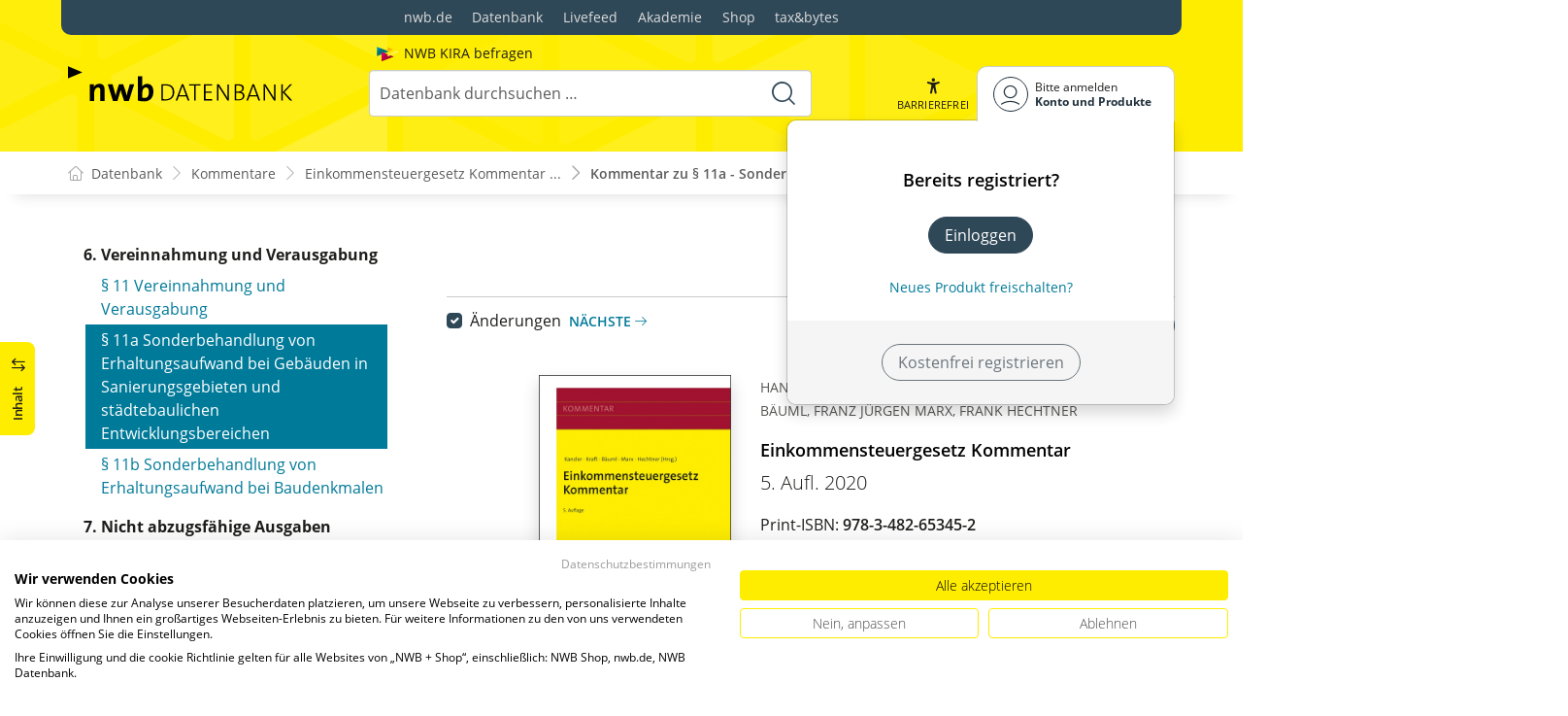

--- FILE ---
content_type: text/html; charset=utf-8
request_url: https://datenbank.nwb.de/Dokument/812416/?SprungMarke=yPage_1248
body_size: 82179
content:

<!DOCTYPE html>
<html lang="de">

<head>
    
<meta charset="utf-8" />
<meta http-equiv="X-UA-Compatible" content="IE=edge" />
<meta name="viewport" content="width=device-width, initial-scale=1, maximum-scale=1, shrink-to-fit=no" />

<title>Kommentar zu &#xA7;&#xA0;11a - Sonderbehandlung von Erhaltungsaufwand bei Geb&#xE4;uden in Sanierungsgebieten und st&#xE4;dtebaulichen Entwicklungsbereichen - NWB Kommentar</title>

<link rel="apple-touch-icon" sizes="180x180" href="/favicons/nwb/apple-touch-icon.png" />
<link rel="icon" type="image/png" sizes="32x32" href="/favicons/nwb/favicon-32x32.png" />
<link rel="icon" type="image/png" sizes="16x16" href="/favicons/nwb/favicon-16x16.png" />

<meta name="robots" content="index, follow" />

    <link rel="canonical" href="https://datenbank.nwb.de/Dokument/812416/" />

    <script type="application/ld&#x2B;json">
        {
  "@context": "https://schema.org",
  "@type": "BreadcrumbList",
  "itemListElement": [
    {
      "@type": "ListItem",
      "position": 1,
      "name": "Kommentare",
      "item": "https://datenbank.nwb.de/Kommentare/"
    },
    {
      "@type": "ListItem",
      "position": 2,
      "name": "Einkommensteuergesetz Kommentar (5. Aufl. 2020)",
      "item": "https://datenbank.nwb.de/Dokument/812638/"
    },
    {
      "@type": "ListItem",
      "position": 3,
      "name": "Kommentar zu \u00A7\u00A011a - Sonderbehandlung von Erhaltungsaufwand bei Geb\u00E4uden in Sanierungsgebieten und st\u00E4dtebaulichen Entwicklungsbereichen",
      "item": "https://datenbank.nwb.de/Dokument/812416/?SprungMarke=yPage_1248"
    }
  ]
}
    </script>
<script src="/js/ProductImgErrorHandling.js?v=RQ4UQ8ussXuwRhWUACGTzNzLT5WJGHbL1hpX84tJtQs"></script>

    <meta name="description" content="NWB Datenbank" />
    <meta name="keywords" content="NWB, Datenbank, Livefeed" />
    <meta name="author" content="NWB Verlag GmbH &amp; Co. KG" />

    <meta name="msapplication-TileColor" content="#FFED00">
    <meta name="theme-color" content="#ffffff">

    <meta name="apple-itunes-app" content="app-id=id1639546261, app-argument=empty">

        <script src="https://consent.cookiefirst.com/sites/datenbank.nwb.de-3b26cc70-fb22-421c-af7c-7418457fd10c/consent.js"></script>
        <!-- Matomo Tag Manager -->
        <script>
            var _mtm = window._mtm = window._mtm || [];
            _mtm.push({'mtm.startTime': (new Date().getTime()), 'event': 'mtm.Start'});
            (function() {
                var d=document, g=d.createElement('script'), s=d.getElementsByTagName('script')[0];
                g.async=true; g.src='https://matomo.nwb.de/js/container_ilfV8mCh.js'; s.parentNode.insertBefore(g,s);
            })();
        </script>
        <!-- End Matomo Tag Manager -->

    
    <link rel="stylesheet" type="text/css" href="/NwbStyles/assets/css/contentx.css?v=-HgHL4E-1c-znYrcX7VewEf_NItTep6Aq9amdKS-CRI" />
    <link rel="stylesheet" type="text/css" href="/css/documentfunctions.css?v=UV_lDoFCQCAjbpVLadQr1BgFk-W4GUKE4y-b7GdC8Eo" />

    <style type="text/css">

        @media print {
            .no-print, .no-print * {
                display: none !important;
            }
        }


        .also-look-at .loadmore {
            cursor: pointer;
            text-align: right;
            font-size: 0.9em;
        }
    </style>



<meta property="og:locale" content="de_DE" />
<meta property="og:title" content="Kommentar zu &#xA7;&#xA0;11a - Sonderbehandlung von Erhaltungsaufwand bei Geb&#xE4;uden in Sanierungsgebieten und st&#xE4;dtebaulichen Entwicklungsbereichen" />
<meta property="og:site_name" content="NWB Datenbank" />
<meta property="og:url" content="https://datenbank.nwb.de/Dokument/812416/" />
<meta property="og:type" content="article" />
<meta property="article:publisher" content="NWB Verlag" />
<meta property="article:section" content="Kommentar" />
<meta property="article:published_time" content="2020-10-15T12:55:00.0000000+02:00" />
<meta property="article:modified_time" content="2026-01-09T08:03:37.0000000+00:00" />
<meta property="og:image:secure_url" content="/assets/images/DocTypes/Nwb/Buecher.jpg" />
<meta name="twitter:card" content="summary" />
<meta name="twitter:title" content="Kommentar zu &#xA7;&#xA0;11a - Sonderbehandlung von Erhaltungsaufwand bei Geb&#xE4;uden in Sanierungsgebieten und st&#xE4;dtebaulichen Entwicklungsbereichen" />
<meta name="twitter:image" content="/assets/images/DocTypes/Nwb/Buecher.jpg" />
 

    <link rel="stylesheet" href="/NwbStyles/assets/css/nwb.css?v=HXekzICYW1xD7V0Xyaze_xTiDw8KvpTe6lnXF2rm4pk" />
</head>

<body id="top" class="livefeed document see-also-at  logedout ">
    
    <!-- Header -->
    <header class="header">
        
<div class="container header-holder">
    <!-- Logo -->
    <a class="logo" href="/">
        <img src="/NwbStyles/assets/images/logo_nwb_datenbank.svg" alt="Datenbank">
    </a>
    <!-- Logo : END -->
    <!-- Search -->


<form action="/Search/DoTheSearch/" class="search mx-xl-3" method="get" name="dothesearchform" role="search">    <input type="hidden" name="linksource" value="TopSearch" />
        <div class="position-absolute ps-2 ai-position">
            <a class="ai-link" href="/?showAiSearch=true">
                <img class="me-1 ai-link--img" src="/NwbStyles/assets/images/logo-ai.svg" alt="Logo Künstliche Recherche Assisstenz">
                <span class="ai-link--text">
                    NWB KIRA befragen
                </span>
            </a>
        </div>
    <button class="btn btn-close d-lg-none" type="button">
        Schließen<i class="icon-close ms-2"></i>
    </button>
    <label class="visually-hidden" for="searchID">Suche</label>
    <input class="form-control globalSearchAutocomplete"
           id="searchID"
           type="search"
           placeholder="Datenbank durchsuchen &hellip;"
           name="searchInput"
           autocomplete="off" />
    <button class="btn btn-search" type="submit" aria-label="Suche starten" title="Suche">
        <i class="icon-search" aria-hidden="true" focusable="false"></i>
    </button>
</form>    <!-- Search : END -->

    <div class="header-right">


        <!-- UI -->
        <a class="btn-search header-btn d-lg-none" href="#" role="button" aria-label="Suchfunktion öffnen">
            <i class="icon-search"></i><span class="header-btn--desc">Suchen</span>
        </a>

        <a class="header-btn btn-a11y" href="#" onclick="toggleTheme(false)" role="button" 
            data-bs-toggle="tooltip" data-bs-placement="top" title="Barrierefrei-Modus" aria-label="Kontrast auf der Website erhöhen">
            <i class="icon-manikin accessibility-icon"></i>
            <span class="header-btn--desc">Barrierefrei</span>
        </a>


        <!-- UI : END -->
        <!-- Navi user -->
        <nav class="navbar navbar-expand-lg user-menu mx-0">
            <!-- Navi toggler-->
            <button class="navbar-toggler text-end d-lg-none"
                    data-bs-toggle="offcanvas"
                    data-bs-target="#offcanvasUserMenu"
                    type="button"
                    aria-controls="offcanvasUserMenu"
                    aria-label="Toggle Navigation">
                <span class="toggler-desc">
                    <i class="icon-user"></i>
                </span>
            </button>
            <!-- Navi toggler : END -->
            <!-- offcanvas-->
            <div class="offcanvas offcanvas-end" id="offcanvasUserMenu">
                <!-- offcanvas header -->
                <div class="offcanvas-header">
                    <div class="nav-salutation mt-2">
                        <span class="nav-salutation--name">Bitte einloggen</span>
                    </div>
                    <button class="navbar-btn-close"
                            type="button"
                            data-bs-dismiss="offcanvas"
                            aria-label="Toggle Navigation schließen">
                        <i class="icon-close icon-x1"></i>
                    </button>
                </div>
                <!-- offcanvas header : END -->
                <!-- offcanvas body -->
                <div class="offcanvas-body">
                    <div class="navbar-nav justify-content-end">
                        <!-- Navi user dropdown -->
                        <div class="dropdown text-lg-end">

                            <button class="btn btn-toggle d-none d-lg-flex" type="button" id="dropdownMenuButtonAccount" data-bs-toggle="dropdown" data-bs-display="static" aria-haspopup="true" aria-expanded="false" aria-label="Benutzerdropdownmenu">
                                <i class="icon-user"></i>
                                <span class="user-menu-btn">
                                    <span class="user-menu--name">Bitte anmelden</span>
                                    <span class="user-menu--product">
Konto und Produkte                                    </span>
                                </span>
                            </button>

                            <div class="dropdown-menu dropdown-menu-end" aria-labelledby="dropdownMenuButtonAccount">
                                <div class="overflow-hidden">
                                    <div class="mt-lg-4">
                                            <div class="mt-lg-4 text-center">
                                                <div class="p-4">
                                                    <div class="user-menu-title mb-4">Bereits registriert?</div>
                                                    <a class="btn btn-primary" href="https://service.nwb.de/customercare/public/login?nextUrl=https%3a%2f%2fdatenbank.nwb.de%2fDokument%2f812416%2f%3fSprungMarke%3dyPage_1248" aria-label="In der Datenbank einloggen">
                                                        Einloggen
                                                    </a>
                                                    <div class="mt-4">
                                                        <a class="link" href="https://service.nwb.de/customercare/public/login?mod=liz&amp;nextUrl=https%3a%2f%2fdatenbank.nwb.de%2fDokument%2f812416%2f%3fSprungMarke%3dyPage_1248" aria-label="Neues Produkt freischalten">Neues Produkt freischalten?</a>
                                                    </div>
                                                </div>
                                                <div class="bg-login border-bottom-radius mx-auto py-4 px-lg-4">
                                                    <a class="btn btn-outline-secondary" href="https://service.nwb.de/customercare/user/default?nextUrl=https%3a%2f%2fdatenbank.nwb.de%2fDokument%2f812416%2f%3fSprungMarke%3dyPage_1248" aria-label="Kostenfrei registrieren">Kostenfrei registrieren</a>
                                                </div>
                                            </div>
                                    </div>

                                </div>
                            </div>
                        </div>
                        <!-- Navi user dropdown : END -->
                    </div>
                </div>
                <!-- offcanvas body : END -->
            </div>
            <!-- offcanvas : END -->
        </nav>
        <!-- Navi user : END -->

    </div><!-- .header-righ -->
</div><!-- .header-holder -->

        
    </header><!-- Header : END -->
    <!-- Breadcrumb -->
    

    <nav aria-label="breadcrumb">
        <div class="container">
            <ol class="breadcrumb">

                    <li class="breadcrumb-item">
                        <a href="/" title="Zu Datenbank">
                            <span class="breadcrumb-root-icon me-md-2"></span>
                            <span class="d-none d-md-inline">Datenbank</span>
                        </a>
                    </li>




                        <li class="breadcrumb-item " aria-current="page">
                            <a href="/Kommentare/" title="Kommentare">Kommentare</a>
                        </li>
                        <li class="breadcrumb-item " aria-current="page">
                            <a href="/Dokument/812638/" title="Einkommensteuergesetz Kommentar (5. Aufl. 2020)">Einkommensteuergesetz Kommentar ...</a>
                        </li>
                        <li class="breadcrumb-item active" aria-current="page">
                            <a href="https://datenbank.nwb.de/Dokument/812416/?SprungMarke=yPage_1248" title="Kommentar zu &#xA7;&#xA0;11a - Sonderbehandlung von Erhaltungsaufwand bei Geb&#xE4;uden in Sanierungsgebieten und st&#xE4;dtebaulichen Entwicklungsbereichen">Kommentar zu &#xA7;&#xA0;11a - Sonderbehan...</a>
                        </li>
            </ol>
        </div>
    </nav>

    <!-- Breadcrumb : END -->
    <!-- Main content -->
    <main class="container mt-3 mt-lg-5" role="main">
        

<!-- Sidebar offcanvas button -->
    <a class="sidebar-btn noloader" id="iv" href="#iv" role="button">
        <div class="sidebar-btn--title">
            <span class="d-none d-xl-inline">Inhalt</span>
            <i class="icon-arrow-switch ms-3"></i>
        </div>
    </a>

<div class="row offcanvas-enable preview-origin">


<aside class="aside start col-md col-lg-4 sidebar-offcanvas" data-sticky>
    <div class="aside-section" id="toc-layout">
        <div class="aside-header d-flex align-items-center">
            <div class="icon-circle-2 me-3"><i class="icon-topics"></i></div>
            <span class="aside-header--head">Inhaltsverzeichnis</span>
            <span class="ms-auto sidebar-btn-close"><i class="icon-close icon-x1"></i></span>
        </div>
        <div class="aside-content">
            <div class="scrolling">
                <div data-expandall="True" class="table-of-contents" id="table-of-contents"><div class="sticky-header"><div class="book-title-outer"><div class="book-title"><span class="book-title-oneliner">Einkommensteuergesetz Kommentar</span></div></div><div class="first open"></div><div class="second open"></div></div><div class="scrollable-wrapper"><div class="scrollable-content"><div class="scrollable-content-inner"><div class="wrapper"><ul class="tree"><li class="book-title no-childs"><span><span class="book-title-oneliner">Einkommensteuergesetz Kommentar</span></span></li><li class="open"><span><a href="/Dokument/812638/">Inhaltsverzeichnis</a></span></li><li class="open" data-id="headline-id812333"><span><a href="/Dokument/812333/"><span class="new" data-diffDate="20200331">Neu</span>Vorwort</a></span></li><li class="open" data-id="headline-id812584"><span><a href="/Dokument/812584/"><span class="new" data-diffDate="20200331">Neu</span>Autorenverzeichnis</a></span></li><li class="open" data-id="headline-id812585"><span><a href="/Dokument/812585/">Aktuell </a></span></li><li class="toggle-chapter"><span>Gesetzesvorhaben</span><ul><li class="open" data-id="headline-id812590"><span><a href="/Dokument/812590/">Gesetzgebungsvorhaben</a></span></li></ul></li><li class="toggle-chapter"><span>I. Steuerpflicht</span><ul><li class="open" data-id="headline-id812338"><span><a href="/Dokument/812338/">§&nbsp;1 
   Steuerpflicht
	  
	  
	 </a></span></li><li class="open" data-id="headline-id812354"><span><a href="/Dokument/812354/">§&nbsp;1a 
    Fiktive unbeschränkte Steuerpflicht von EU-
	 und 
	 EWR-Familienangehörigen 
	  
	 </a></span></li></ul></li><li class="toggle-chapter"><span>II. Einkommen</span><ul><li class="toggle-chapter"><span>1. Sachliche Voraussetzungen für die Besteuerung</span><ul><li class="open" data-id="headline-id812359"><span><a href="/Dokument/812359/"><span class="new" data-diffDate="20210124">Neu</span>§&nbsp;2 
   Umfang der Besteuerung, Begriffsbestimmungen
	 
	  
	  
	  
	  
	  
	 </a></span></li><li class="open" data-id="headline-id812366"><span><a href="/Dokument/812366/">§&nbsp;2a 
   Negative Einkünfte mit Bezug zu
	 Drittstaaten
	  
	  
	 </a></span></li></ul></li><li class="toggle-chapter"><span>2. Steuerfreie Einnahmen</span><ul><li class="open" data-id="headline-id812367"><span><a href="/Dokument/812367/"><span class="new" data-diffDate="20201227">Neu</span>§&nbsp;3</a></span></li><li class="open" data-id="headline-id812369"><span><a href="/Dokument/812369/">§&nbsp;3a 
   Sanierungserträge
	 
	  
	  
	 </a></span></li><li class="open" data-id="headline-id812371"><span><a href="/Dokument/812371/">§&nbsp;3b 
   Steuerfreiheit von Zuschlägen für Sonntags-,
	 Feiertags- oder Nachtarbeit 
	  
	 </a></span></li><li class="open" data-id="headline-id812372"><span><a href="/Dokument/812372/">§&nbsp;3c 
   Anteilige Abzüge
	  
	 </a></span></li></ul></li><li class="toggle-chapter"><span>3. Gewinn</span><ul><li class="open" data-id="headline-id812373"><span><a href="/Dokument/812373/">§&nbsp;4 
   Gewinnbegriff im Allgemeinen
	 
	  
	  
	  
	  
	  
	  
	  
	  
	  
	  
	  
	  
	  
	 </a></span></li><li class="open" data-id="headline-id812375"><span><a href="/Dokument/812375/">§&nbsp;4a
   Gewinnermittlungszeitraum, Wirtschaftsjahr 
	  
	  
	  
	 </a></span></li><li class="open" data-id="headline-id812377"><span><a href="/Dokument/812377/">§&nbsp;4b 
   Direktversicherung 
	  
	 </a></span></li><li class="open" data-id="headline-id812378"><span><a href="/Dokument/812378/">§&nbsp;4c 
   Zuwendungen an Pensionskassen
	  
	 </a></span></li><li class="open" data-id="headline-id812379"><span><a href="/Dokument/812379/">§&nbsp;4d 
   Zuwendungen an Unterstützungskassen
	  
	 </a></span></li><li class="open" data-id="headline-id812380"><span><a href="/Dokument/812380/">§&nbsp;4e 
   Beiträge an Pensionsfonds
	  
	 </a></span></li><li class="open" data-id="headline-id812381"><span><a href="/Dokument/812381/">§&nbsp;4f 
   Verpflichtungsübernahmen, Schuldbeitritte
	 und Erfüllungsübernahmen
	 
	  
	  
	 </a></span></li><li class="open" data-id="headline-id812382"><span><a href="/Dokument/812382/">§ 4g 
   Bildung eines Ausgleichspostens bei Entnahme
	 nach § 4 Absatz 1 Satz 3
	  
	  
	 </a></span></li><li class="open" data-id="headline-id812383"><span><a href="/Dokument/812383/"><span class="new" data-diffDate="20210202">Neu</span>§ 4h 
   Betriebsausgabenabzug für Zinsaufwendungen
	 (Zinsschranke)
	  
	  
	  
	  
	 </a></span></li><li class="open" data-id="headline-id812384"><span><a href="/Dokument/812384/">§ 4i 
   Sonderbetriebsausgabenabzug bei Vorgängen
	 mit Auslandsbezug
	  
	  
	  
	  
	  </a></span></li><li class="open" data-id="headline-id812586"><span><a href="/Dokument/812586/">§ 4j 
   Aufwendungen für Rechteüberlassungen
	 
	  
	 </a></span></li><li class="open" data-id="headline-id812385"><span><a href="/Dokument/812385/"><span class="new" data-diffDate="20210202">Neu</span>§&nbsp;5 
   Gewinn bei Kaufleuten und bei bestimmten
	 anderen Gewerbetreibenden
	  
	  
	  
	 </a></span></li><li class="open" data-id="headline-id812386"><span><a href="/Dokument/812386/"><span class="new" data-diffDate="20210202">Neu</span>§&nbsp;5a 
   Gewinnermittlung bei Handelsschiffen im
	 internationalen Verkehr
	  
	  
	 </a></span></li><li class="open" data-id="headline-id812387"><span><a href="/Dokument/812387/">§ 5b 
   Elektronische Übermittlung von Bilanzen sowie
	 Gewinn- und Verlustrechnungen
	 
	  
	  
	 </a></span></li><li class="open" data-id="headline-id812388"><span><a href="/Dokument/812388/"><span class="new" data-diffDate="20210202">Neu</span>§&nbsp;6 
   Bewertung
	  
	  
	  
	  
	  
	  
	  
	  
	 </a></span></li><li class="open" data-id="headline-id812390"><span><a href="/Dokument/812390/"><span class="new" data-diffDate="20210202">Neu</span>§&nbsp;6a 
   Pensionsrückstellung
	  
	 </a></span></li><li class="open" data-id="headline-id812391"><span><a href="/Dokument/812391/"><span class="new" data-diffDate="20210202">Neu</span>§&nbsp;6b 
   Übertragung stiller Reserven bei der
	 Veräußerung bestimmter Anlagegüter
	  
	  
	  
	 </a></span></li><li class="open" data-id="headline-id812392"><span><a href="/Dokument/812392/">§&nbsp;6c 
   Übertragung stiller Reserven bei der
	 Veräußerung bestimmter Anlagegüter bei der Ermittlung des Gewinns nach §&nbsp;4
	 Absatz 3 oder nach Durchschnittssätzen 
	 </a></span></li><li class="open" data-id="headline-id812393"><span><a href="/Dokument/812393/">§&nbsp;6d 
   Euroumrechnungsrücklage 
	  
	 </a></span></li><li class="open" data-id="headline-id814379"><span><a href="/Dokument/814379/"><span class="new" data-diffDate="20210201">Neu</span>§&nbsp;6e 
   Fondsetablierungskosten als
	 Anschaffungskosten
	 
	  
	  
	 </a></span></li><li class="open" data-id="headline-id812394"><span><a href="/Dokument/812394/"><span class="new" data-diffDate="20210217">Neu</span>§&nbsp;7 
   Absetzung für Abnutzung oder
	 Substanzverringerung
	  
	  
	  
	  
	  
	  
	 </a></span></li><li class="open" data-id="headline-id812395"><span><a href="/Dokument/812395/"><span class="new" data-diffDate="20210114">Neu</span>§&nbsp;7a 
   Gemeinsame Vorschriften für erhöhte
	 Absetzungen und Sonderabschreibungen 
	  
	 </a></span></li><li class="open" data-id="headline-id812589"><span><a href="/Dokument/812589/"><span class="new" data-diffDate="20210217">Neu</span>§&nbsp;7b 
   Sonderabschreibung für
	 Mietwohnungsneubau
	 
	  
	  
	  
	  </a></span></li><li class="open" data-id="headline-id812591"><span><a href="/Dokument/812591/"><span class="new" data-diffDate="20210201">Neu</span>§ 7c 
   Sonderabschreibung
	 für Elektronutzfahrzeuge und elektrisch betriebene
	 Lastenfahrräder
	  
	  
	  
	  
	 </a></span></li><li class="open" data-id="headline-id812396"><span><a href="/Dokument/812396/">§§&nbsp;7d bis 7f (weggefallen)
	 
	 </a></span></li><li class="open" data-id="headline-id812397"><span><a href="/Dokument/812397/"><span class="new" data-diffDate="20210201">Neu</span> §&nbsp;7g 
   Investitionsabzugsbeträge und
	 Sonderabschreibungen zur Förderung kleiner und mittlerer Betriebe
	 
	  
	  
	  
	  
	 </a></span></li><li class="open" data-id="headline-id812398"><span><a href="/Dokument/812398/"><span class="new" data-diffDate="20210201">Neu</span>§&nbsp;7h 
   Erhöhte Absetzungen bei Gebäuden in
	 Sanierungsgebieten und städtebaulichen Entwicklungsbereichen
	 
	  
	 </a></span></li><li class="open" data-id="headline-id812399"><span><a href="/Dokument/812399/"><span class="new" data-diffDate="20210201">Neu</span>§&nbsp;7i 
   Erhöhte Absetzungen bei Baudenkmalen
	  
	 </a></span></li><li class="open" data-id="headline-id812400"><span><a href="/Dokument/812400/">§&nbsp;7k (weggefallen)
	 
	 </a></span></li></ul></li><li class="toggle-chapter"><span>4. Überschuss der Einnahmen über die Werbungskosten</span><ul><li class="open" data-id="headline-id812401"><span><a href="/Dokument/812401/">§&nbsp;8 
   Einnahmen
	  
	 </a></span></li><li class="open" data-id="headline-id812402"><span><a href="/Dokument/812402/">§&nbsp;9 
   Werbungskosten
	 
	  
	  
	  
	  
	  
	  
	  
	 </a></span></li><li class="open" data-id="headline-id812403"><span><a href="/Dokument/812403/">§&nbsp;9a
   Pauschbeträge für Werbungskosten
	  
	 </a></span></li><li class="toggle-chapter"><span>4a. Umsatzsteuerrechtlicher Vorsteuerabzug</span><ul><li class="open" data-id="headline-id812404"><span><a href="/Dokument/812404/">§&nbsp;9b 
    Umsatzsteuerrechtlicher
	 Vorsteuerabzug 
	  
	 </a></span></li></ul></li><li class="toggle-chapter"><span>4b. Kinderbetreuungskosten</span><ul><li class="open" data-id="headline-id812405"><span><a href="/Dokument/812405/">§&nbsp;9c (weggefallen)
	 </a></span></li></ul></li></ul></li><li class="toggle-chapter"><span>5. Sonderausgaben</span><ul><li class="open" data-id="headline-id812406"><span><a href="/Dokument/812406/"><span class="new" data-diffDate="20210201">Neu</span>§&nbsp;10 
    Sonderausgaben 
	  
	  
	  
	  
	  
	  
	  
	  
	  
	  
	  
	  
	  
	  
	  
	 </a></span></li><li class="open" data-id="headline-id812407"><span><a href="/Dokument/812407/">§&nbsp;10a 
   Zusätzliche Altersvorsorge
	  
	 </a></span></li><li class="open" data-id="headline-id812408"><span><a href="/Dokument/812408/"><span class="new" data-diffDate="20210201">Neu</span>§&nbsp;10b 
   Steuerbegünstigte Zwecke
	  
	  
	  
	 </a></span></li><li class="open" data-id="headline-id812409"><span><a href="/Dokument/812409/">§&nbsp;10c 
   Sonderausgaben-Pauschbetrag
	  
	  
	 </a></span></li><li class="open" data-id="headline-id812410"><span><a href="/Dokument/812410/"><span class="new" data-diffDate="20210201">Neu</span>§&nbsp;10d 
   Verlustabzug
	 
	  
	 </a></span></li><li class="open" data-id="headline-id812411"><span><a href="/Dokument/812411/">§&nbsp;10e 
   Steuerbegünstigung der zu eigenen
	 Wohnzwecken genutzten Wohnung im eigenen Haus
	  
	  
	 </a></span></li><li class="open" data-id="headline-id812412"><span><a href="/Dokument/812412/"><span class="new" data-diffDate="20210201">Neu</span>§&nbsp;10f 
   Steuerbegünstigung für zu eigenen
	 Wohnzwecken genutzte Baudenkmale und Gebäude in Sanierungsgebieten und
	 städtebaulichen Entwicklungsbereichen
	  
	 </a></span></li><li class="open" data-id="headline-id812413"><span><a href="/Dokument/812413/">§&nbsp;10g 
   Steuerbegünstigung für schutzwürdige
	 Kulturgüter, die weder zur Einkunftserzielung noch zu eigenen Wohnzwecken
	 genutzt werden
	  
	 </a></span></li><li class="open" data-id="headline-id812414"><span><a href="/Dokument/812414/">§§&nbsp;10h und 10i (weggefallen)
	 
	 </a></span></li></ul></li><li class="toggle-chapter"><span>6. Vereinnahmung und Verausgabung</span><ul><li class="open" data-id="headline-id812415"><span><a href="/Dokument/812415/"><span class="new" data-diffDate="20210201">Neu</span>§&nbsp;11 
   Vereinnahmung und Verausgabung 
	  
	 </a></span></li><li class="open" data-id="headline-id812416"><span><a href="/Dokument/812416/">§&nbsp;11a
   Sonderbehandlung von Erhaltungsaufwand bei
	 Gebäuden in Sanierungsgebieten und städtebaulichen Entwicklungsbereichen
	  
	 </a></span></li><li class="open" data-id="headline-id812417"><span><a href="/Dokument/812417/">§&nbsp;11b
   Sonderbehandlung von Erhaltungsaufwand bei
	 Baudenkmalen 
	 </a></span></li></ul></li><li class="toggle-chapter"><span>7. Nicht abzugsfähige Ausgaben</span><ul><li class="open" data-id="headline-id812418"><span><a href="/Dokument/812418/"><span class="new" data-diffDate="20210201">Neu</span>§&nbsp;12 
   Nichtabzugsfähige Ausgaben
	  
	 </a></span></li></ul></li><li class="toggle-chapter"><span>8. Die einzelnen Einkunftsarten</span><ul><li class="toggle-chapter"><span>a) Land- und Forstwirtschaft (§ 2 Absatz 1 Satz 1 Nummer 1)</span><ul><li class="open" data-id="headline-id812419"><span><a href="/Dokument/812419/"><span class="new" data-diffDate="20210215">Neu</span>§&nbsp;13 
   Einkünfte aus Land- und Forstwirtschaft
	 
	 
	  
	 </a></span></li><li class="open" data-id="headline-id812420"><span><a href="/Dokument/812420/"><span class="new" data-diffDate="20210201">Neu</span>§&nbsp;13a 
   Ermittlung des Gewinns aus Land- und
	 Forstwirtschaft nach Durchschnittssätzen
	 
	  
	  
	 </a></span></li><li class="open" data-id="headline-id816446"><span><a href="/Dokument/816446/"><span class="new" data-diffDate="20210201">Neu</span>§ 13b 
   Gemeinschaftliche
	 Tierhaltung
	  
	  
	  
	 </a></span></li><li class="open" data-id="headline-id812421"><span><a href="/Dokument/812421/"><span class="new" data-diffDate="20210201">Neu</span>§&nbsp;14 
   Veräußerung des Betriebs 
	 </a></span></li><li class="open" data-id="headline-id812422"><span><a href="/Dokument/812422/">§&nbsp;14a
   Vergünstigungen bei der Veräußerung
	 bestimmter land- und forstwirtschaftlicher Betriebe
	  
	  
	 </a></span></li></ul></li><li class="toggle-chapter"><span>b) Gewerbebetrieb (§ 2 Absatz 1 Satz 1 Nummer 2)</span><ul><li class="open" data-id="headline-id812423"><span><a href="/Dokument/812423/">§&nbsp;15 
   Einkünfte aus Gewerbebetrieb
	  
	  
	  
	 </a></span></li><li class="open" data-id="headline-id812424"><span><a href="/Dokument/812424/">§&nbsp;15a 
   Verluste bei beschränkter Haftung
	  
	  
	 </a></span></li><li class="open" data-id="headline-id812425"><span><a href="/Dokument/812425/"><span class="new" data-diffDate="20210201">Neu</span>§ 15b 
   Verluste im Zusammenhang mit
	 Steuerstundungsmodellen
	 
	  
	  
	 </a></span></li><li class="open" data-id="headline-id812426"><span><a href="/Dokument/812426/">§&nbsp;16 
   Veräußerung des Betriebs
	  
	  
	  
	  
	 </a></span></li><li class="open" data-id="headline-id812427"><span><a href="/Dokument/812427/"><span class="new" data-diffDate="20210201">Neu</span>§&nbsp;17 
   Veräußerung von Anteilen an
	 Kapitalgesellschaften
	  
	  
	 </a></span></li></ul></li><li class="toggle-chapter"><span>c) Selbständige Arbeit (§ 2 Absatz 1 Satz 1 Nummer 3)</span><ul><li class="open" data-id="headline-id812428"><span><a href="/Dokument/812428/"><span class="new" data-diffDate="20210201">Neu</span>§&nbsp;18 
   Einkünfte aus selbständiger Arbeit 
	  
	 </a></span></li></ul></li><li class="toggle-chapter"><span>d) Nichtselbständige Arbeit (§ 2 Absatz 1 Satz 1 Nummer 4)</span><ul><li class="open" data-id="headline-id812429"><span><a href="/Dokument/812429/"><span class="new" data-diffDate="20210201">Neu</span>§&nbsp;19 
   Nichtselbständige
	 Arbeit
	  
	  
	  
	  
	  
	 </a></span></li><li class="open" data-id="headline-id812430"><span><a href="/Dokument/812430/">§&nbsp;19a (weggefallen)</a></span></li></ul></li><li class="toggle-chapter"><span>e) Kapitalvermögen (§ 2 Absatz 1 Satz 1 Nummer 5)</span><ul><li class="open" data-id="headline-id812431"><span><a href="/Dokument/812431/">§&nbsp;20 
   Kapitalvermögen 
	  
	  
	  
	 </a></span></li></ul></li><li class="toggle-chapter"><span>f) Vermietung und Verpachtung (§ 2 Absatz 1 Satz 1 Nummer 6)</span><ul><li class="open" data-id="headline-id812432"><span><a href="/Dokument/812432/"><span class="new" data-diffDate="20210201">Neu</span>§&nbsp;21 
    Einkünfte aus Vermietung und
	 Verpachtung 
	  
	  
	 </a></span></li></ul></li><li class="toggle-chapter"><span>g) Sonstige Einkünfte (§ 2 Absatz 1 Satz 1 Nummer 7)</span><ul><li class="open" data-id="headline-id812433"><span><a href="/Dokument/812433/"><span class="new" data-diffDate="20210201">Neu</span>§&nbsp;22 
   Arten der sonstigen Einkünfte
	  
	  
	  
	  
	  
	  
	 </a></span></li><li class="open" data-id="headline-id812434"><span><a href="/Dokument/812434/"><span class="new" data-diffDate="20201227">Neu</span>§ 22a 
   Rentenbezugsmitteilungen an die zentrale
	 Stelle
	  
	  
	 </a></span></li><li class="open" data-id="headline-id812435"><span><a href="/Dokument/812435/">§&nbsp;23 
   Private Veräußerungsgeschäfte
	 
	  
	  
	 </a></span></li></ul></li><li class="toggle-chapter"><span>h) Gemeinsame Vorschriften</span><ul><li class="open" data-id="headline-id812436"><span><a href="/Dokument/812436/">§&nbsp;24 
   Entschädigungen, Nutzungsvergütungen u. A. 
	  
	  
	  
	 </a></span></li><li class="open" data-id="headline-id812437"><span><a href="/Dokument/812437/">§&nbsp;24a 
   Altersentlastungsbetrag
	  
	  
	 </a></span></li><li class="open" data-id="headline-id812438"><span><a href="/Dokument/812438/"><span class="new" data-diffDate="20210201">Neu</span>§ 24b 
   Entlastungsbetrag für Alleinerziehende
	 
	  
	  
	  
	 </a></span></li></ul></li></ul></li></ul></li><li class="toggle-chapter"><span>III. Veranlagung</span><ul><li class="open" data-id="headline-id812439"><span><a href="/Dokument/812439/">§&nbsp;25 
   Veranlagungszeitraum,
	 Steuererklärungspflicht
	  
	  
	 </a></span></li><li class="open" data-id="headline-id812440"><span><a href="/Dokument/812440/">§&nbsp;26 
   Veranlagung von Ehegatten
	  
	  
	  
	 </a></span></li><li class="open" data-id="headline-id812441"><span><a href="/Dokument/812441/"><span class="new" data-diffDate="20210201">Neu</span>§&nbsp;26a 
   Einzelveranlagung von Ehegatten
	  
	  
	  
	 </a></span></li><li class="open" data-id="headline-id812442"><span><a href="/Dokument/812442/">§&nbsp;26b 
   Zusammenveranlagung von Ehegatten 
	  
	  
	 </a></span></li><li class="open" data-id="headline-id812443"><span><a href="/Dokument/812443/">§&nbsp;26c  (weggefallen)
	 </a></span></li><li class="open" data-id="headline-id812444"><span><a href="/Dokument/812444/">§ 27  (weggefallen) </a></span></li><li class="open" data-id="headline-id812445"><span><a href="/Dokument/812445/">§&nbsp;28 
   Besteuerung bei fortgesetzter
	 Gütergemeinschaft 
	 </a></span></li><li class="open" data-id="headline-id812446"><span><a href="/Dokument/812446/">§&nbsp;29  (weggefallen)</a></span></li><li class="open" data-id="headline-id812447"><span><a href="/Dokument/812447/">§ 30  (weggefallen)</a></span></li></ul></li><li class="toggle-chapter"><span>IV. Tarif</span><ul><li class="open" data-id="headline-id812448"><span><a href="/Dokument/812448/">§&nbsp;31 
   Familienleistungsausgleich
	  
	 </a></span></li><li class="open" data-id="headline-id812449"><span><a href="/Dokument/812449/">§&nbsp;32 
   Kinder, Freibeträge für Kinder
	  
	  
	  
	  
	  
	  
	  
	  
	  
	 </a></span></li><li class="open" data-id="headline-id812450"><span><a href="/Dokument/812450/">§&nbsp;32a
   Einkommensteuertarif
	  
	 </a></span></li><li class="open" data-id="headline-id812451"><span><a href="/Dokument/812451/"><span class="new" data-diffDate="20210131">Neu</span>§&nbsp;32b 
   Progressionsvorbehalt
	 
	 
	  
	  
	 </a></span></li><li class="open" data-id="headline-id812452"><span><a href="/Dokument/812452/"><span class="new" data-diffDate="20210131">Neu</span>§ 32c 
   Tarifermäßigung bei
	 Einkünften aus Land- und Forstwirtschaft
	  
	 </a></span></li><li class="open" data-id="headline-id812453"><span><a href="/Dokument/812453/">§ 32d
   Gesonderter Steuertarif für Einkünfte aus
	 Kapitalvermögen
	  
	 </a></span></li><li class="open" data-id="headline-id812454"><span><a href="/Dokument/812454/"><span class="new" data-diffDate="20210131">Neu</span>§&nbsp;33 
   Außergewöhnliche Belastungen
	  
	  
	 </a></span></li><li class="open" data-id="headline-id812455"><span><a href="/Dokument/812455/"><span class="new" data-diffDate="20210131">Neu</span>§&nbsp;33a 
   Außergewöhnliche Belastung in besonderen
	 Fällen
	  
	  
	  
	  
	  
	 </a></span></li><li class="open" data-id="headline-id812456"><span><a href="/Dokument/812456/"><span class="new" data-diffDate="20210131">Neu</span>§&nbsp;33b 
   Pauschbeträge für behinderte Menschen,
	 Hinterbliebene und Pflegepersonen
	 
	  
	  
	  
	  
	  
	  
	 </a></span></li><li class="open" data-id="headline-id812457"><span><a href="/Dokument/812457/"><span class="new" data-diffDate="20210131">Neu</span>§&nbsp;34 
   Außerordentliche Einkünfte
	  
	  
	 </a></span></li><li class="open" data-id="headline-id812588"><span><a href="/Dokument/812588/">§&nbsp;34a 
   Begünstigung der nicht entnommenen Gewinne
	 
	  
	  
	 </a></span></li><li class="open" data-id="headline-id812458"><span><a href="/Dokument/812458/"><span class="new" data-diffDate="20210131">Neu</span>§&nbsp;34b 
   Steuersätze bei Einkünften aus
	 außerordentlichen Holznutzungen
	  
	 </a></span></li></ul></li><li class="toggle-chapter"><span>V. Steuerermäßigungen</span><ul><li class="toggle-chapter"><span>1. Steuerermäßigung bei ausländischen Einkünften</span><ul><li class="open" data-id="headline-id812459"><span><a href="/Dokument/812459/"><span class="new" data-diffDate="20210131">Neu</span>§&nbsp;34c 
   Steuerermäßigung bei ausländischen
	 Einkünften 
	  
	 </a></span></li><li class="open" data-id="headline-id812460"><span><a href="/Dokument/812460/">§&nbsp;34d 
   Ausländische Einkünfte
	 
	  
	  
	 </a></span></li></ul></li><li class="toggle-chapter"><span>2. Steuerermäßigung bei Einkünften aus Land- und Forstwirtschaft</span><ul><li class="open" data-id="headline-id812461"><span><a href="/Dokument/812461/">§&nbsp;34e  (weggefallen)
	 </a></span></li><li class="toggle-chapter"><span>2a. Steuerermäßigung für Steuerpflichtige mit Kindern bei Inanspruchnahme erhöhter Absetzungen für Wohngebäude oder der Steuerbegünstigungen für eigengenutztes Wohneigentum</span><ul><li class="open" data-id="headline-id812462"><span><a href="/Dokument/812462/">§&nbsp;34f 
   Baukindergeld 
	  
	 </a></span></li></ul></li><li class="toggle-chapter"><span>2b. Steuerermäßigung bei Zuwendungen an politische Parteien und an unabhängige Wählervereinigungen</span><ul><li class="open" data-id="headline-id812463"><span><a href="/Dokument/812463/">§&nbsp;34g 
    Steuermäßigung bei Zuwendungen an
	 politische Parteien und an unabhängige Wählervereinigungen 
	 </a></span></li><li class="open" data-id="headline-id812464"><span><a href="/Dokument/812464/">§&nbsp;34h  (weggefallen)</a></span></li></ul></li></ul></li><li class="toggle-chapter"><span>3. Steuerermäßigung bei Einkünften aus Gewerbebetrieb</span><ul><li class="open" data-id="headline-id812465"><span><a href="/Dokument/812465/"><span class="new" data-diffDate="20210131">Neu</span>§&nbsp;35 
    Steuerermäßigung bei Einkünften aus
	 Gewerbebetrieb 
	 </a></span></li></ul></li><li class="toggle-chapter"><span>4. Steuerermäßigung bei Aufwendungen für haushaltsnahe Beschäftigungsverhältnisse und für die Inanspruchnahme haushaltsnaher Dienstleistungen</span><ul><li class="open" data-id="headline-id812466"><span><a href="/Dokument/812466/"><span class="new" data-diffDate="20210131">Neu</span>§&nbsp;35a 
   Steuerermäßigung bei Aufwendungen für
	 haushaltsnahe Beschäftigungsverhältnisse, haushaltsnahe Dienstleistungen und
	 Handwerkerleistungen
	  
	  
	  
	  
	  
	  
	 </a></span></li></ul></li><li class="toggle-chapter"><span>5. Steuerermäßigung bei Belastung mit Erbschaftsteuer</span><ul><li class="open" data-id="headline-id812467"><span><a href="/Dokument/812467/">§&nbsp;35b 
   Steuerermäßigung bei Belastung mit
	 Erbschaftsteuer
	  
	  
	 </a></span></li></ul></li><li class="toggle-chapter"><span>6. Steuerermäßigung für energetische Maßnahmen bei zu eigenen Wohnzwecken genutzten Gebäuden</span><ul><li class="open" data-id="headline-id816447"><span><a href="/Dokument/816447/">§&nbsp;35c 
   Steuerermäßigung für
	 energetische Maßnahmen bei zu eigenen Wohnzwecken genutzten
	 Gebäuden
	 
	  
	  
	 </a></span></li></ul></li></ul></li><li class="toggle-chapter"><span>VI. Steuererhebung</span><ul><li class="toggle-chapter"><span>1. Erhebung der Einkommensteuer</span><ul><li class="open" data-id="headline-id812468"><span><a href="/Dokument/812468/">§ 36 
   Entstehung und Tilgung der Einkommensteuer
	 
	  
	  
	 </a></span></li><li class="open" data-id="headline-id812469"><span><a href="/Dokument/812469/">§ 36a 
   Beschränkung der Anrechenbarkeit der
	 Kapitalertragsteuer
	 
	  
	  
	 </a></span></li><li class="open" data-id="headline-id812470"><span><a href="/Dokument/812470/">§&nbsp;37 
   Einkommensteuer-Vorauszahlung
	  
	 </a></span></li><li class="open" data-id="headline-id812471"><span><a href="/Dokument/812471/">§&nbsp;37a 
   Pauschalierung der Einkommensteuer durch
	 Dritte
	  
	  
	 </a></span></li><li class="open" data-id="headline-id812472"><span><a href="/Dokument/812472/"><span class="new" data-diffDate="20210131">Neu</span>§ 37b 
   Pauschalierung der Einkommensteuer bei
	 Sachzuwendungen
	  
	  
	 </a></span></li></ul></li><li class="toggle-chapter"><span>2. Steuerabzug vom Arbeitslohn (Lohnsteuer)</span><ul><li class="open" data-id="headline-id812473"><span><a href="/Dokument/812473/">§&nbsp;38 
   Erhebung der Lohnsteuer
	  
	 </a></span></li><li class="open" data-id="headline-id812474"><span><a href="/Dokument/812474/">§&nbsp;38a 
   Höhe der Lohnsteuer
	  
	 </a></span></li><li class="open" data-id="headline-id812475"><span><a href="/Dokument/812475/">§&nbsp;38b 
   Lohnsteuerklassen, Zahl der Kinderfreibeträge
	  
	  
	 </a></span></li><li class="open" data-id="headline-id812476"><span><a href="/Dokument/812476/"><span class="new" data-diffDate="20201224">Neu</span>§&nbsp;39 
   Lohnsteuerabzugsmerkmale
	 
	  
	 </a></span></li><li class="open" data-id="headline-id812477"><span><a href="/Dokument/812477/"><span class="new" data-diffDate="20201224">Neu</span>§&nbsp;39a 
   Freibetrag und Hinzurechnungsbetrag
	 
	  
	  
	 </a></span></li><li class="open" data-id="headline-id812478"><span><a href="/Dokument/812478/"><span class="new" data-diffDate="20201224">Neu</span>§&nbsp;39b 
   Einbehaltung der Lohnsteuer
	  
	  
	  
	  
	 </a></span></li><li class="open" data-id="headline-id812479"><span><a href="/Dokument/812479/">§&nbsp;39c
   Einbehaltung der Lohnsteuer ohne
	 Lohnsteuerabzugsmerkmale
	  
	 </a></span></li><li class="open" data-id="headline-id812480"><span><a href="/Dokument/812480/">§&nbsp;39d (weggefallen)
	 </a></span></li><li class="open" data-id="headline-id812481"><span><a href="/Dokument/812481/"><span class="new" data-diffDate="20210131">Neu</span>§&nbsp;39e 
   Verfahren zur Bildung und Anwendung der
	 elektronischen Lohnsteuerabzugsmerkmale
	  
	  
	 </a></span></li><li class="open" data-id="headline-id812482"><span><a href="/Dokument/812482/">§ 39f 
   Faktorverfahren anstelle
	 Steuerklassenkombination III/V
	  
	 </a></span></li><li class="open" data-id="headline-id812483"><span><a href="/Dokument/812483/"><span class="new" data-diffDate="20210131">Neu</span>§&nbsp;40 
   Pauschalierung der Lohnsteuer in besonderen
	 Fällen
	  
	 </a></span></li><li class="open" data-id="headline-id812484"><span><a href="/Dokument/812484/">§&nbsp;40a 
   Pauschalierung der Lohnsteuer für
	 Teilzeitbeschäftigte und geringfügig Beschäftigte
	  
	  
	 </a></span></li><li class="open" data-id="headline-id812485"><span><a href="/Dokument/812485/">§&nbsp;40b 
   Pauschalierung der Lohnsteuer bei bestimmten
	 Zukunftssicherungsleistungen
	  
	 </a></span></li><li class="open" data-id="headline-id812486"><span><a href="/Dokument/812486/">§&nbsp;41 
   Aufzeichnungspflichten beim Lohnsteuerabzug
	  
	  
	 </a></span></li><li class="open" data-id="headline-id812487"><span><a href="/Dokument/812487/"><span class="new" data-diffDate="20210131">Neu</span>§&nbsp;41a 
   Anmeldung und Abführung der Lohnsteuer
	  
	  
	 </a></span></li><li class="open" data-id="headline-id812488"><span><a href="/Dokument/812488/"><span class="new" data-diffDate="20210131">Neu</span>§&nbsp;41b 
   Abschluss des Lohnsteuerabzugs
	  
	 </a></span></li><li class="open" data-id="headline-id812489"><span><a href="/Dokument/812489/">§&nbsp;41c 
   Änderung des Lohnsteuerabzugs
	  
	 </a></span></li><li class="open" data-id="headline-id812490"><span><a href="/Dokument/812490/">§&nbsp;42 (weggefallen)</a></span></li><li class="open" data-id="headline-id812491"><span><a href="/Dokument/812491/">§ 42a (weggefallen)</a></span></li><li class="open" data-id="headline-id812492"><span><a href="/Dokument/812492/">§&nbsp;42b 
   Lohnsteuer-Jahresausgleich durch den
	 Arbeitgeber  
	 </a></span></li><li class="open" data-id="headline-id812493"><span><a href="/Dokument/812493/">§&nbsp;42c (weggefallen)</a></span></li><li class="open" data-id="headline-id812494"><span><a href="/Dokument/812494/">§&nbsp;42d 
   Haftung des Arbeitgebers und Haftung bei
	 Arbeitnehmerüberlassung
	  
	  
	  
	 </a></span></li><li class="open" data-id="headline-id812495"><span><a href="/Dokument/812495/">§&nbsp;42e 
   Anrufungsauskunft 
	 </a></span></li><li class="open" data-id="headline-id812496"><span><a href="/Dokument/812496/"><span class="new" data-diffDate="20210131">Neu</span>§&nbsp;42f 
   Lohnsteuer-Außenprüfung
	  
	 </a></span></li><li class="open" data-id="headline-id812497"><span><a href="/Dokument/812497/">§&nbsp;42g 
   Lohnsteuer-Nachschau
	  
	 </a></span></li></ul></li><li class="toggle-chapter"><span>3. Steuerabzug vom Kapitalertrag (Kapitalertragsteuer)</span><ul><li class="open" data-id="headline-id812498"><span><a href="/Dokument/812498/">§&nbsp;43 
   Kapitalerträge mit Steuerabzug
	 
	  
	  
	 </a></span></li><li class="open" data-id="headline-id812499"><span><a href="/Dokument/812499/">§&nbsp;43a 
   Bemessung der Kapitalertragsteuer
	 
	  
	  
	  
	 </a></span></li><li class="open" data-id="headline-id812500"><span><a href="/Dokument/812500/">§&nbsp;43b 
   Bemessung der Kapitalertragsteuer bei
	 bestimmten Gesellschaften
	 
	  
	  
	  
	 </a></span></li><li class="open" data-id="headline-id812501"><span><a href="/Dokument/812501/">§&nbsp;44 
   Entrichtung der Kapitalertragsteuer
	 
	  
	 </a></span></li><li class="open" data-id="headline-id812502"><span><a href="/Dokument/812502/">§&nbsp;44a 
   Abstandnahme vom Steuerabzug
	 
	  
	 </a></span></li><li class="open" data-id="headline-id812503"><span><a href="/Dokument/812503/">§&nbsp;44b 
   Erstattung der Kapitalertragsteuer
	  
	 </a></span></li><li class="open" data-id="headline-id812504"><span><a href="/Dokument/812504/">§&nbsp;45
   Ausschluss der Erstattung von
	 Kapitalertragsteuer
	  
	 </a></span></li><li class="open" data-id="headline-id812505"><span><a href="/Dokument/812505/">§&nbsp;45a 
   Anmeldung und Bescheinigung der
	 Kapitalertragsteuer
	  
	  
	 </a></span></li><li class="open" data-id="headline-id812506"><span><a href="/Dokument/812506/">§§&nbsp;45b und 45c (weggefallen)
	 </a></span></li><li class="open" data-id="headline-id812507"><span><a href="/Dokument/812507/">§&nbsp;45d 
   Mitteilungen an das Bundeszentralamt für
	 Steuern
	  
	 </a></span></li><li class="open" data-id="headline-id812508"><span><a href="/Dokument/812508/">§ 45e
   Ermächtigung für Zinsinformationsverordnung
	 </a></span></li></ul></li><li class="toggle-chapter"><span>4. Veranlagung von Steuerpflichtigen mit steuerabzugspflichtigen Einkünften</span><ul><li class="open" data-id="headline-id812509"><span><a href="/Dokument/812509/">§&nbsp;46 
   Veranlagung bei Bezug von Einkünften aus
	 nichtselbständiger Arbeit
	  
	  
	  
	 </a></span></li><li class="open" data-id="headline-id812510"><span><a href="/Dokument/812510/">§&nbsp;47  (weggefallen)</a></span></li></ul></li></ul></li><li class="toggle-chapter"><span>VII. Steuerabzug bei Bauleistungen</span><ul><li class="open" data-id="headline-id812511"><span><a href="/Dokument/812511/"><span class="new" data-diffDate="20210208">Neu</span>§&nbsp;48 
   Steuerabzug 
	 </a></span></li><li class="open" data-id="headline-id812512"><span><a href="/Dokument/812512/"><span class="new" data-diffDate="20210208">Neu</span>§&nbsp;48a 
   Verfahren 
	 </a></span></li><li class="open" data-id="headline-id812513"><span><a href="/Dokument/812513/">§&nbsp;48b 
   Freistellungsbescheinigung
	  
	  
	 </a></span></li><li class="open" data-id="headline-id812514"><span><a href="/Dokument/812514/">§&nbsp;48c 
   Anrechnung 
	 </a></span></li><li class="open" data-id="headline-id812515"><span><a href="/Dokument/812515/">§&nbsp;48d 
   Besonderheiten im Fall von
	 Doppelbesteuerungsabkommen 
	 </a></span></li></ul></li><li class="toggle-chapter"><span>VIII. Besteuerung beschränkt Steuerpflichtiger</span><ul><li class="open" data-id="headline-id812516"><span><a href="/Dokument/812516/">§&nbsp;49 
   Beschränkt steuerpflichtige Einkünfte
	  
	 </a></span></li><li class="open" data-id="headline-id812517"><span><a href="/Dokument/812517/">§&nbsp;50 
   Sondervorschriften für beschränkt
	 Steuerpflichtige
	  
	  
	 </a></span></li><li class="open" data-id="headline-id812518"><span><a href="/Dokument/812518/">§&nbsp;50a 
   Steuerabzug bei beschränkt Steuerpflichtigen
	 
	  
	  
	 </a></span></li></ul></li><li class="toggle-chapter"><span>IX. Sonstige Vorschriften, Bußgeld-, Ermächtigungs- und Schlussvorschriften</span><ul><li class="open" data-id="headline-id812519"><span><a href="/Dokument/812519/">§&nbsp;50b
   Prüfungsrecht 
	 </a></span></li><li class="open" data-id="headline-id812520"><span><a href="/Dokument/812520/">§&nbsp;50c (weggefallen)</a></span></li><li class="open" data-id="headline-id812521"><span><a href="/Dokument/812521/"><span class="new" data-diffDate="20210131">Neu</span>§&nbsp;50d 
   Besonderheiten im Fall von
	 Doppelbesteuerungsabkommen und der §§ 43b und 50g
	  
	  
	  
	  
	  
	  
	 </a></span></li><li class="open" data-id="headline-id812522"><span><a href="/Dokument/812522/">§&nbsp;50e
   Bußgeldvorschriften; Nichtverfolgung von
	 Steuerstraftaten bei geringfügiger Beschäftigung in Privathaushalten
	  
	  
	  
	 </a></span></li><li class="open" data-id="headline-id812523"><span><a href="/Dokument/812523/">§ 50f
   Bußgeldvorschriften
	  
	  
	 </a></span></li><li class="open" data-id="headline-id812524"><span><a href="/Dokument/812524/">§ 50g 
   Entlastung vom Steuerabzug bei Zahlungen von
	 Zinsen und Lizenzgebühren zwischen verbundenen Unternehmen verschiedener
	 Mitgliedstaaten der Europäischen Union
	  
	  
	  
	  
	  
	  
	  
	  
	  
	  
	  
	  
	  
	  
	  
	  
	 </a></span></li><li class="open" data-id="headline-id812525"><span><a href="/Dokument/812525/">§ 50h
   Bestätigung für Zwecke der Entlastung von
	 Quellensteuern in einem anderen Mitgliedstaat der Europäischen Union oder der
	 Schweizerischen Eidgenossenschaft 
	  
	  
	  
	  
	  
	  
	  
	  
	  
	 </a></span></li><li class="open" data-id="headline-id812526"><span><a href="/Dokument/812526/"><span class="new" data-diffDate="20210214">Neu</span>§ 50i 
   Besteuerung bestimmter Einkünfte und
	 Anwendung von Doppelbesteuerungsabkommen
	 
	  
	  
	  
	 </a></span></li><li class="open" data-id="headline-id812527"><span><a href="/Dokument/812527/">§&nbsp;50j 
   Versagung der Entlastung von
	 Kapitalertragsteuern in bestimmten Fällen
	  
	  </a></span></li><li class="open" data-id="headline-id812528"><span><a href="/Dokument/812528/">§&nbsp;51 
   Ermächtigungen
	 </a></span></li><li class="open" data-id="headline-id812529"><span><a href="/Dokument/812529/">§&nbsp;51a 
   Festsetzung und Erhebung von Zuschlagsteuern
	  
	 </a></span></li><li class="open" data-id="headline-id812530"><span><a href="/Dokument/812530/">§&nbsp;52 
   Anwendungsvorschriften
	 
	 
	 
	  
	 </a></span></li><li class="open" data-id="headline-id812531"><span><a href="/Dokument/812531/">§ 52a (weggefallen)
	 </a></span></li><li class="open" data-id="headline-id812532"><span><a href="/Dokument/812532/">§ 52b (weggefallen)
	 </a></span></li><li class="open" data-id="headline-id812533"><span><a href="/Dokument/812533/">§ 53 (weggefallen)
	 </a></span></li><li class="open" data-id="headline-id812534"><span><a href="/Dokument/812534/">§ 54 (weggefallen)
	 </a></span></li><li class="open" data-id="headline-id812535"><span><a href="/Dokument/812535/"><span class="new" data-diffDate="20210131">Neu</span>§&nbsp;55 
   Schlussvorschriften (Sondervorschriften für
	 die Gewinnermittlung nach §&nbsp;4 oder nach Durchschnittssätzen bei vor dem
	 1. Juli 1970
	 angeschafftem Grund und Boden)</a></span></li><li class="open" data-id="headline-id812536"><span><a href="/Dokument/812536/">§&nbsp;56 
   Sondervorschriften für Steuerpflichtige in
	 dem in 
	 Artikel 3 des
		Einigungsvertrages genannten Gebiet 
	 </a></span></li><li class="open" data-id="headline-id812537"><span><a href="/Dokument/812537/">§&nbsp;57 
   Besondere Anwendungsregeln aus Anlass der
	 Herstellung der Einheit Deutschlands
	  
	 </a></span></li><li class="open" data-id="headline-id812538"><span><a href="/Dokument/812538/">§&nbsp;58 
   Weitere Anwendung von Rechtsvorschriften,
	 die vor Herstellung der Einheit Deutschlands in dem in 
	 Artikel 3 des
		Einigungsvertrages genannten Gebiet gegolten haben 
	 </a></span></li><li class="open" data-id="headline-id812539"><span><a href="/Dokument/812539/">§&nbsp;59 (weggefallen)</a></span></li><li class="open" data-id="headline-id812540"><span><a href="/Dokument/812540/">§&nbsp;60 (weggefallen)</a></span></li><li class="open" data-id="headline-id812541"><span><a href="/Dokument/812541/">§&nbsp;61 (weggefallen)</a></span></li></ul></li><li class="toggle-chapter"><span>X. Kindergeld</span><ul><li class="open" data-id="headline-id812542"><span><a href="/Dokument/812542/">§&nbsp;62 
   Anspruchsberechtigte
	 
	 
	  
	  
	 </a></span></li><li class="open" data-id="headline-id812543"><span><a href="/Dokument/812543/">§&nbsp;63 
   Kinder
	 
	  
	  
	  
	 </a></span></li><li class="open" data-id="headline-id812544"><span><a href="/Dokument/812544/">§&nbsp;64 
   Zusammentreffen mehrerer Ansprüche 
	  
	 </a></span></li><li class="open" data-id="headline-id812545"><span><a href="/Dokument/812545/">§&nbsp;65 
   Andere Leistungen für Kinder
	  
	 </a></span></li><li class="open" data-id="headline-id812546"><span><a href="/Dokument/812546/">§&nbsp;66
   Höhe des Kindergeldes, Zahlungszeitraum
	  
	  
	 </a></span></li><li class="open" data-id="headline-id812547"><span><a href="/Dokument/812547/">§&nbsp;67 
   Antrag
	 
	  
	 </a></span></li><li class="open" data-id="headline-id812548"><span><a href="/Dokument/812548/">§&nbsp;68 
   Besondere Mitwirkungspflichten
	  und Offenbarungsbefugnis
	  
	 </a></span></li><li class="open" data-id="headline-id812549"><span><a href="/Dokument/812549/">§&nbsp;69 
   Datenübermittlung an die Familienkassen
	 
	  
	  
	  </a></span></li><li class="open" data-id="headline-id812550"><span><a href="/Dokument/812550/">§&nbsp;70 
   Festsetzung und Zahlung des Kindergeldes
	  
	  
	 </a></span></li><li class="open" data-id="headline-id812551"><span><a href="/Dokument/812551/">§&nbsp;71 
   Vorläufige Einstellung der
	 Zahlung des Kindergeldes
	 </a></span></li><li class="open" data-id="headline-id812552"><span><a href="/Dokument/812552/">§&nbsp;72 
   Festsetzung und Zahlung des Kindergeldes an
	 Angehörige des öffentlichen Dienstes
	 
	  
	  
	 </a></span></li><li class="open" data-id="headline-id812553"><span><a href="/Dokument/812553/">§&nbsp;73  (weggefallen)</a></span></li><li class="open" data-id="headline-id812554"><span><a href="/Dokument/812554/">§&nbsp;74 
   Zahlung des Kindergeldes in Sonderfällen 
	 </a></span></li><li class="open" data-id="headline-id812555"><span><a href="/Dokument/812555/">§&nbsp;75
   Aufrechnung
	  
	 </a></span></li><li class="open" data-id="headline-id812556"><span><a href="/Dokument/812556/">§&nbsp;76
   Pfändung 
	 </a></span></li><li class="open" data-id="headline-id812557"><span><a href="/Dokument/812557/">§&nbsp;76a  (weggefallen)</a></span></li><li class="open" data-id="headline-id812558"><span><a href="/Dokument/812558/">§&nbsp;77 
   Erstattung von Kosten im
	 Vorverfahren</a></span></li><li class="open" data-id="headline-id812559"><span><a href="/Dokument/812559/">§&nbsp;78
   Übergangsregelungen</a></span></li></ul></li><li class="toggle-chapter"><span>XI. Altersvorsorgezulage</span><ul><li class="open" data-id="headline-id812560"><span><a href="/Dokument/812560/"><span class="new" data-diffDate="20210131">Neu</span>§&nbsp;79 
   Zulageberechtigte
	  
	 </a></span></li><li class="open" data-id="headline-id812561"><span><a href="/Dokument/812561/">§&nbsp;80 
   Anbieter 
	 </a></span></li><li class="open" data-id="headline-id812562"><span><a href="/Dokument/812562/">§&nbsp;81
   Zentrale Stelle 
	 </a></span></li><li class="open" data-id="headline-id812563"><span><a href="/Dokument/812563/">§ 81a
   Zuständige Stelle</a></span></li><li class="open" data-id="headline-id812564"><span><a href="/Dokument/812564/">§&nbsp;82 
   Altersvorsorgebeiträge
	 </a></span></li><li class="open" data-id="headline-id812565"><span><a href="/Dokument/812565/">§&nbsp;83
   Altersvorsorgezulage</a></span></li><li class="open" data-id="headline-id812566"><span><a href="/Dokument/812566/">§&nbsp;84
   Grundzulage
	 </a></span></li><li class="open" data-id="headline-id812567"><span><a href="/Dokument/812567/">§&nbsp;85 
   Kinderzulage
	 </a></span></li><li class="open" data-id="headline-id812568"><span><a href="/Dokument/812568/"><span class="new" data-diffDate="20210131">Neu</span>§&nbsp;86 
   Mindesteigenbeitrag
	 </a></span></li><li class="open" data-id="headline-id812569"><span><a href="/Dokument/812569/">§&nbsp;87
   Zusammentreffen mehrerer
	 Verträge</a></span></li><li class="open" data-id="headline-id812570"><span><a href="/Dokument/812570/">§&nbsp;88
   Entstehung des Anspruchs auf
	 Zulage</a></span></li><li class="open" data-id="headline-id812571"><span><a href="/Dokument/812571/"><span class="new" data-diffDate="20201223">Neu</span>§&nbsp;89 
   Antrag
	 </a></span></li><li class="open" data-id="headline-id812572"><span><a href="/Dokument/812572/">§&nbsp;90 
   Verfahren
	 
	 </a></span></li><li class="open" data-id="headline-id812573"><span><a href="/Dokument/812573/">§&nbsp;91
   Datenerhebung und Datenabgleich
	 </a></span></li><li class="open" data-id="headline-id812574"><span><a href="/Dokument/812574/">§&nbsp;92
   Bescheinigung
	 </a></span></li><li class="open" data-id="headline-id812575"><span><a href="/Dokument/812575/"><span class="new" data-diffDate="20210131">Neu</span>§&nbsp;92a 
   Verwendung für eine selbst genutzte Wohnung
	 </a></span></li><li class="open" data-id="headline-id812576"><span><a href="/Dokument/812576/"><span class="new" data-diffDate="20201227">Neu</span>§&nbsp;92b 
   Verfahren bei Verwendung für eine selbst
	 genutzte Wohnung
	 </a></span></li><li class="open" data-id="headline-id812577"><span><a href="/Dokument/812577/"><span class="new" data-diffDate="20210131">Neu</span>§&nbsp;93 
   Schädliche Verwendung
	 </a></span></li><li class="open" data-id="headline-id812578"><span><a href="/Dokument/812578/">§&nbsp;94
   Verfahren bei schädlicher Verwendung
	 </a></span></li><li class="open" data-id="headline-id812579"><span><a href="/Dokument/812579/">§&nbsp;95 
   Sonderfälle der Rückzahlung
	 </a></span></li><li class="open" data-id="headline-id812580"><span><a href="/Dokument/812580/">§&nbsp;96
   Anwendung der 
	 Abgabenordnung, allgemeine Vorschriften
	 </a></span></li><li class="open" data-id="headline-id812581"><span><a href="/Dokument/812581/">§&nbsp;97
   Übertragbarkeit</a></span></li><li class="open" data-id="headline-id812582"><span><a href="/Dokument/812582/">§&nbsp;98 
   Rechtsweg</a></span></li><li class="open" data-id="headline-id812583"><span><a href="/Dokument/812583/">§&nbsp;99 
   Ermächtigung
	 </a></span></li></ul></li><li class="toggle-chapter"><span>XII. Förderbetrag zur betrieblichen Altersversorgung</span><ul><li class="open" data-id="headline-id812587"><span><a href="/Dokument/812587/">§&nbsp;100 
   Förderbetrag zur betrieblichen
	 Altersversorgung
	  
	  
	 </a></span></li></ul></li><li class="toggle-chapter"><span>XIII. Mobilitätsprämie</span><ul><li class="open" data-id="headline-id816448"><span><a href="/Dokument/816448/"><span class="new" data-diffDate="20210224">Neu</span>§&nbsp;101 
   Bemessungsgrundlage
	 und Höhe der Mobilitätsprämie
	  </a></span></li><li class="open" data-id="headline-id816449"><span><a href="/Dokument/816449/"><span class="new" data-diffDate="20210117">Neu</span>§&nbsp;102 
   Anspruchsberechtigung
	  
	  </a></span></li><li class="open" data-id="headline-id816450"><span><a href="/Dokument/816450/"><span class="new" data-diffDate="20210117">Neu</span>§&nbsp;103 
   Entstehung der
	 Mobilitätsprämie
	  
	  </a></span></li><li class="open" data-id="headline-id816451"><span><a href="/Dokument/816451/"><span class="new" data-diffDate="20210119">Neu</span>§&nbsp;104 
   Antrag auf die
	 Mobilitätsprämie
	  
	  </a></span></li><li class="open" data-id="headline-id816452"><span><a href="/Dokument/816452/"><span class="new" data-diffDate="20210119">Neu</span>§&nbsp;105 
   Festsetzung und
	 Auszahlung der Mobilitätsprämie
	  
	  </a></span></li><li class="open" data-id="headline-id816453"><span><a href="/Dokument/816453/">§&nbsp;106 
   Ertragsteuerliche
	 Behandlung der Mobilitätsprämie
	  
	  </a></span></li><li class="open" data-id="headline-id816454"><span><a href="/Dokument/816454/">§&nbsp;107 
   Anwendung der 
	 Abgabenordnung
	  
	  </a></span></li><li class="open" data-id="headline-id816455"><span><a href="/Dokument/816455/">§&nbsp;108 
   Anwendung von
	 Straf- und Bußgeldvorschriften der 
	 Abgabenordnung
	  
	  </a></span></li><li class="open" data-id="headline-id816456"><span><a href="/Dokument/816456/">§&nbsp;109 
   Verordnungsermächtigung
	  
	  </a></span></li></ul></li><li class="toggle-chapter"><span>XIV. Sondervorschriften zur Bewältigung der Corona-Pandemie</span><ul><li class="open" data-id="headline-id829624"><span><a href="/Dokument/829624/"><span class="new" data-diffDate="20210202">Neu</span>§&nbsp;110 
   Anpassung von Vorauszahlungen
	 für den Veranlagungszeitraum 2019
	 
	  
	  </a></span></li><li class="open" data-id="headline-id829623"><span><a href="/Dokument/829623/"><span class="new" data-diffDate="20210202">Neu</span>§&nbsp;111 
   Vorläufiger Verlustrücktrag
	 für 2020
	 
	  
	  </a></span></li></ul></li></ul></div></div></div></div><div class="scrollable-scrollbar"><div class="scrollable-scrollbar-handle"><div></div></div></div></div>
            </div>
        </div>
    </div>
</aside>

    <article class="col-xl-8" id="main" data-uniqueid="812416" data-navigationuniqueid="812416">


        <div class="doc-toolbar" data-sticky>

<div class="toolbar">

    <div class="toolbar-holder">
    </div>




    <div class="toolbar-holder">







<div class="btn-group">
    <a class="toolbar-func-btn"
       href="#" id="docExport" data-bs-toggle="dropdown" aria-haspopup="true"
       aria-expanded="false" aria-label="Dokument teilen">
        <span data-bs-toggle="tooltip" data-bs-placement="top"
              data-bs-title="Dokument teilen"><i class="icon-share-alt"></i>
        </span>
    </a>

    <div class="dropdown-menu dropdown-menu-end" aria-labelledby="docExport">
        <a class="dropdown-item" href="#" onclick="return CopyTextToClipboard('https://datenbank.nwb.de/Dokument/812416/')">
            <i class="icon-share"></i> Link kopieren
        </a>
        <a class="dropdown-item"
           href="mailto:?subject=Kommentar%20zu%20%C2%A7%C2%A011a%20-%20Sonderbehandlung%20von%20Erhaltungsaufwand%20bei%20Geb%C3%A4uden%20in%20Sanierungsgebieten%20und%20st%C3%A4dtebaulichen%20Entwicklungsbereichen&amp;body=Lesen%20Sie%20den%20Beitrag%20hier%3A%20https%3A%2F%2Fdatenbank.nwb.de%2FDokument%2F812416%2F">
            <i class="icon-paper-plane"></i>Per
            E-Mail teilen
        </a>
        <a class="dropdown-item"
           href="https://wa.me/?text=Kommentar%20zu%20%C2%A7%C2%A011a%20-%20Sonderbehandlung%20von%20Erhaltungsaufwand%20bei%20Geb%C3%A4uden%20in%20Sanierungsgebieten%20und%20st%C3%A4dtebaulichen%20Entwicklungsbereichen%20Lesen%20Sie%20den%20Beitrag%20hier%3A%20https%3A%2F%2Fdatenbank.nwb.de%2FDokument%2F812416%2F" target="_blank">
            <i class="icon-whatsapp"></i>WhatsApp
        </a>
        <a class="dropdown-item"
           href="https://twitter.com/intent/tweet?text=Kommentar%20zu%20%C2%A7%C2%A011a%20-%20Sonderbehandlung%20von%20Erhaltungsaufwand%20bei%20Geb%C3%A4uden%20in%20Sanierungsgebieten%20und%20st%C3%A4dtebaulichen%20Entwicklungsbereichen%20Lesen%20Sie%20den%20Beitrag%20hier%3A%20https%3A%2F%2Fdatenbank.nwb.de%2FDokument%2F812416%2F" target="_blank">
            <i class="icon-twitter-x"></i>X.com
        </a>
        <a class="dropdown-item"
           href="https://www.facebook.com/sharer.php?u=https%3A%2F%2Fdatenbank.nwb.de%2FDokument%2F812416%2F" target="_blank">
            <i class="icon-facebook"></i>Facebook
        </a>
        <a class="dropdown-item"
           href="https://www.linkedin.com/sharing/share-offsite/?url=https%3A%2F%2Fdatenbank.nwb.de%2FDokument%2F812416%2F" target="_blank">
            <i class="icon-linkedin"></i>LinkedIn
        </a>
        <a class="dropdown-item shareByApp">
            <i class="icon-share-alt"></i>Per App teilen
        </a>
    </div>
</div>

<script>
    document.addEventListener("DOMContentLoaded", () => {
        if (navigator.share) {
            $(".shareByApp").click(function () {
                navigator.share({
                    title: 'Kommentar zu § 11a - Sonderbehandlung von Erhaltungsaufwand bei Gebäuden in Sanierungsgebieten und städtebaulichen Entwicklungsbereichen',
                    text: 'Lesen Sie den Beitrag hier: https://datenbank.nwb.de/Dokument/812416/',
                    url: 'https://datenbank.nwb.de/Dokument/812416/',
                })
                    .then(() => { })
                    .catch((err) => alert(err))
            });
        } else {
            $(".shareByApp").hide();
        }
    });
</script>






    </div>

</div>                <div class="d-flex flex-column flex-sm-row justify-content-between">
                        <div>
<div class="change-history">
    <div class="change-history-wrapper">
        <div class="form-check">
            <input class="form-check-input" name="toggle_change-history" id="check-differences"
                   type="checkbox" checked>
            <label class="form-check-label" for="check-differences">Änderungen</label>
        </div>
        <div class="change-history--legend ms-2" id="change-history__legend">
            <a class="move-to-next-change text-link" id="jump-to-differences">
                Nächste<i class="icon-arrow-right ms-1"></i>
            </a>
        </div>
    </div>
</div>                        </div>

<!--  Catalog compare -->
<div class="catalog-compare">

        <!-- VZ dropdown  -->
        <div class="dropdown">
            <button class="btn btn-outline-primary dropdown-toggle" type="button" id="dropdownMenuVZ" data-bs-toggle="dropdown" aria-haspopup="true" aria-expanded="false">
                5. Aufl. 2020<i class="icon-caret-down"></i>
            </button>
            <div class="dropdown-menu dropdown-menu-right" aria-labelledby="dropdownMenuVZ" style="min-width: 9rem; max-width: 15rem;">
                    <a class="dropdown-item" href="/Dokument/1057792/">Akt. Aufl. 2025</a>
                    <a class="dropdown-item" href="/Dokument/1029652/">Ltzt. Onl. Akt.: 01.01.2024</a>
                    <a class="dropdown-item" href="/Dokument/1005697/">Ltzt. Onl. Akt.: 01.01.2023</a>
                    <a class="dropdown-item" href="/Dokument/874102/">7. Aufl. 2022</a>
                    <a class="dropdown-item" href="/Dokument/841777/">6. Aufl. 2021</a>
                    <a class="dropdown-item" href="/Dokument/812416/">5. Aufl. 2020</a>
                    <a class="dropdown-item" href="/Dokument/758390/">4. Aufl. 2019</a>
                    <a class="dropdown-item" href="/Dokument/714601/">3. Aufl. 2018</a>
                    <a class="dropdown-item" href="/Dokument/685340/">2. Aufl. 2017</a>
                    <a class="dropdown-item" href="/Dokument/597372/">1. Aufl. 2016</a>
            </div>
        </div>
        <!-- VZ dropdown : END -->

</div>
<!--  Catalog compare : END -->
                </div>
        </div>
        <div class="main-content">


    <div class="row mt-3 mt-md-4 marginal-left">
        <div class="col-sm-4 col-2xl-3 mb-4">
            <img class="responsive-image shadow" src="/ProductCover/book-812638/jpg/"
                 alt="Einkommensteuergesetz Kommentar">
        </div>
        <div class="col-sm-8 col-2xl-9">
            <small class="text-uppercase text-muted">
                Hans-Joachim Kanzler, Gerhard Kraft, Swen Oliver B&#xE4;uml, Franz J&#xFC;rgen Marx, Frank Hechtner
            </small>
            <h1 class="h3">Einkommensteuergesetz Kommentar</h1>
            <p class="lead">5. Aufl. 2020</p>
                <p>
                        <div>Print-ISBN: <b>978-3-482-65345-2</b></div>
                </p>
                <div class="book-edition-followup">
                    <i class="icon-book icon-x2 me-2"></i><a href="/Dokument/1058052/">Folgeauflage Ltzt. Onl. Akt.: 31.12.2025 verfügbar</a>
                </div>
        </div>
    </div>



        <div class="marginal-left border border-gray rounded-3 p-3 my-5">
            <p class="mb-0 text-center">
                Besitzen Sie diesen Inhalt bereits,
                <a class="link noloader showLogonButton" href="#"><b>melden Sie sich an</b></a>.<br>
                oder schalten Sie <a class="link" href="https://service.nwb.de/customercare/public/login?mod=liz&amp;nextUrl=https%3a%2f%2fdatenbank.nwb.de%2fDokument%2f812416%2f%3fSprungMarke%3dyPage_1248"> <b>Ihr Produkt zur digitalen Nutzung frei</b></a>.
            </p>
        </div>
    <div class="page-preview marginal-left">Dokumentvorschau</div>
<script>


</script>

            <div id="dokumentinhalt">




                            <div class="dokumentinhaltcontent contentx" id="dokumentinhaltcontent"><div class="heading"><span class="left">
  Kanzler, Kraft, Bäuml, u.a. - Einkommensteuergesetz Kommentar Online</span><span class="right"></span></div><!--h3 titel in createtitel_kommentar--><h3 id="headline-id812416">§&nbsp;11a
   Sonderbehandlung von Erhaltungsaufwand bei
	 Gebäuden in Sanierungsgebieten und städtebaulichen Entwicklungsbereichen
	  
	 </h3><div class="author-info"><!--autoren...-->Franz Jürgen Marx (Oktober 2020) </div><p><span class="marginal-wrapper"><span class="marginal" id="rz_r1" data-search=" RZ1">1</span></span> 
	  
	 <strong>Normzweck und wirtschaftliche Bedeutung
	 der Vorschrift:</strong> Die Vorschrift enthält eine Ausnahmeregelung
	 zu 
	 <span data-search="estg P11 A2 N1 S1 "><a data-lnkUnique="78742_11" data-dmsid="78742" href="/Dokument/78742_11/?SprungMarke=ja_2sn_1" data-doctype="rechtsnorm">§&nbsp;11 Abs.&nbsp;2
		Satz&nbsp;1 EStG</a></span> für Erhaltungsaufwand bei Gebäuden in
	 Sanierungsgebieten und städtebaulichen Entwicklungsbereichen. Erlaubt ist die
	 gleichmäßige Verteilung des Erhaltungsaufwands auf zwei bis fünf Jahre zur
	 Optimierung von Bemessungsgrundlageneffekten. Die Option hat dieselben
	 Voraussetzungen, unter denen 
	 <span data-search="estg P7h "><a data-lnkUnique="78742_7h" data-dmsid="78742" href="/Dokument/78742_7h/" data-doctype="rechtsnorm">§&nbsp;7h EStG</a></span> die
	 Anschaffungs- oder Herstellungskosten für solche Baumaßnahmen fördert. Die Norm gilt für Wirtschaftsgüter des Privatvermögens und
	 nach 
	 <span data-search="estg P4 A8 "><a data-lnkUnique="78742_4" data-dmsid="78742" href="/Dokument/78742_4/?SprungMarke=ja_8" data-doctype="rechtsnorm">§&nbsp;4 Abs.&nbsp;8
		EStG</a></span> entsprechend für Betriebsvermögen. Für weitere Informationen vgl. die Kommentierung zu 
	 <span data-search="estg P7h "><a data-lnkUnique="78742_7h" data-dmsid="78742" href="/Dokument/78742_7h/" data-doctype="rechtsnorm">§&nbsp;7h EStG</a></span>
	 (<a data-lnkUnique="" data-dmsid="812398" href="/Dokument/812398/" data-doctype="gesetz_kommentar">KKB/Marx, §&nbsp;7h EStG</a>).</p><p><span class="marginal-wrapper"><span class="marginal" id="rz_r2" data-search=" RZ2">2</span></span><strong>Entstehung und Entwicklung der
	 Vorschrift:</strong> 
	 <span data-search="estg P11a "><a data-lnkUnique="78742_11a" data-dmsid="78742" href="/Dokument/78742_11a/" data-doctype="rechtsnorm">§&nbsp;11a EStG</a></span>
	 wurde durch Art.&nbsp;1 Nr.&nbsp;15 WoBauFG v.
	 <time data-search="1989-12-22 " datetime="1989-12-22">22.12.1989</time> in das 
	 <span data-search="estg "><a data-lnkUnique="78742" data-dmsid="78742" href="/Dokument/78742/" data-doctype="rechtsnorm">EStG</a></span> eingefügt. Die Norm ist
	 die Nachfolgevorschrift zu 
	 <span data-search="estdv P82h "><a data-lnkUnique="78789_82h" data-dmsid="78789" href="/Dokument/78789_82h/" data-doctype="rechtsnorm">§&nbsp;82h
		EStDV</a></span>.</p></div>
            </div>



    <div class="overlay overlay-offer marginal-left">
        <div class="text-center">

            <h3 class="h2 mb-4">Einkommensteuergesetz Kommentar</h3>
            <div class="lead">
                <p>Für dieses Werk haben wir eine Folgeauflage für Sie.</p>

            </div>
            <div class="mt-4"> 
                    <a class="btn btn-primary m-2" href="/Dokument/1058052/">Ltzt. Onl. Akt.: 31.12.2025 ansehen</a>
            </div>
        </div>
    </div>


        </div><!-- .main-content -->
    </article>


        <aside class="aside end col-lg-4" data-sticky>
            <div class="aside-section" id="see-also-layout">



            </div>
        </aside>

</div>














<style type="text/css">

    div.printdivselect {
        margin-left: 50px
    }

    #table-of-contents .wrapper .tree span.new {
        display: none;
    }
</style>

         <!-- App buttons group -->
<div class="btn-app-group affix-bottom" data-spy="affix" data-offset-bottom="60">

    <!-- PWA Navigation -->
    <a class="btn-app btn-back pwabackbutton noloader" href="#" onclick="history.back(); return false;" aria-label="Zurück" style="display: none;"><i class="icon-arrow-left"></i></a>
    <!-- To top -->

    <a class="btn-app btn-totop noloader" href="#top" role="button" aria-label="Scrollen nach oben" style="display: none" tabindex="0">
        <i class="icon-arrow-up"></i>
    </a>
</div>
    </main>
    <!-- Main content : END -->

    <!-- Footer -->
    <footer class="footer mt-5">

        <!-- Footer top -->
        <div class="footer-top" style="">

                <div class="container gx-0 gx-lg-3">
                    <!-- World navigation -->
                    <div class="nav-world py-4 py-lg-0 rounded-3 rounded-top-0">
                        <ul class="list-unstyled list-horizontal mb-0">
                            <li><a href="https://www.nwb.de/">nwb.de</a></li>
                            <li><a href="https://datenbank.nwb.de/">Datenbank</a></li>
                            <li><a href="https://datenbank.nwb.de/Livefeed/">Livefeed</a></li>
                            <li><a href="https://www.nwb-akademie.de/">Akademie</a></li>
                            <li><a href="https://shop.nwb.de/">Shop</a></li>
                            <li><a href="https://taxandbytes.de/">tax&bytes</a></li>
                        </ul>
                    </div><!-- World navigation : END -->
                </div>
        </div>

            <!-- Footer bottom -->
            <div class="footer-container">
                <div class="copyright me-lg-3">© 2026 NWB Verlag</div>
                <!-- Footer navigation -->
                <ul class="footer-nav">
                    <!-- Navi footer item -->
                    <li class="nav-item"><a class="nav-link" href="https://go.nwb.de/impressum">Impressum</a></li><!-- Navi footer item -->
                    <li class="nav-item"><a class="nav-link" href="https://go.nwb.de/agb">AGB</a></li><!-- Navi footer item -->
                    <li class="nav-item"><a class="nav-link" href="/Dokument/1028365/">TDM-Vorbehalt</a></li>
                    <li class="nav-item"><a class="nav-link" href="/Dokument/630381/">Hilfe</a></li><!-- Navi footer item -->
                    <li class="nav-item"><a class="nav-link" href="https://go.nwb.de/datenschutz">Datenschutz</a></li>
                    <li class="nav-item"><a class="nav-link" href="https://go.nwb.de/barrierefreiheit">Erklärung zur Barrierefreiheit</a></li>
                </ul><!-- Footer navigation : END -->
            </div>
            <!-- Footer bottom : END -->

    </footer><!-- Footer : END -->

    <!-- Scripts -->
    <script src="/NwbStyles/assets/js/libs/jquery.js?v=6440qEDaqjKqrIVfk4x21neDBVsbef6XUR5dUCKBv_E"></script>
<script src="/NwbStyles/assets/js/libs/bootstrap.bundle.js?v=bNojyBU9M3Cv_K4YqdKkq4xeaAkchkkS7HXP7554z9Y"></script>
<script src="/NwbStyles/assets/js/plugins/bootstrap-autocomplete.js?v=2TxG2C77AX7-SqYCYtLOmi2sOMT5ZVtVf9jn48EcqsU"></script>
<script src="/NwbStyles/assets/js/plugins/affix.js?v=vXjF23OygQSix-ZZvaSgJt_hbllDSXWqXiVnrutDBd8"></script>
<script src="/NwbStyles/assets/js/global.js?v=mVc7rfPY5VT0vWkiv6sCA7S4GZCgDYkxzPNIR9ucA88"></script>
<script src="/tsJs_dist/OsDetection/OsDetection.js?v=fqL1qz8CamQXW8IbO-4YhMosIgFKPs15kHuzmC97ujs"></script>
<script src="/NwbStyles/assets/js/layout/sticky.js?v=zYq1LjRDhjt-rjsWzmu_hD00-IKf-aZ2p4CyCE8fOuU"></script>
<script src="/NwbStyles/assets/js/layout/smoothscroll.js?v=2XbBPDUEp9J2bFF7OOSvisNZnxF-6IRR1mcWaeMAhb4"></script>
<script src="/NwbStyles/assets/js/layout/accessibility-switch.js?v=d579CKU600_vAfTl5lrAGUQYRAO7EOvV3gCRqkAX37k"></script>
<script src="/NwbStyles/assets/js/layout/toast.js?v=hTMElEC_EmjWglEiscT--broRKY426iwifHHkVF2Fx0"></script>
<script src="/js/site.js?v=jEUQAkILH9zuM3mcMM-BHh0ObdyBbmK5SbmODmIk5ZU"></script>


    <script type="text/javascript">
        $(function () {
            if (typeof TryShowInitialLoginDialog === 'function') {
                TryShowInitialLoginDialog();
            }
        });
    </script>

<script type="text/javascript">
    if (osDetector.isInWebApp === false) {
        $(".pwabackbutton").remove(); // Navigation-Back only when PWA Mode
    } else {
        $(".pwabackbutton").show();
    }
</script>



    

    <script src="/NwbStyles/assets/js/layout/sidebar.js?v=pWF3sSlspYSwJFtEVBP--HeaMQbnCiPl0AfGafOUuYY"></script>

    <script src="/NwbStyles/assets/js/pages/post-reader.js?v=aEC1eR365MkPhpg-s3cpdxj4dyfzWRwY8RIN-QnioyI"></script>
    <script src="/NwbStyles/assets/js/pages/documents.js?v=dYIk6XdDVsFf8bJ9QRRdWSYhcFA4oTt-A60xR7dO_wI"></script>
    <script src="/NwbStyles/assets/js/pages/lightbox.js?v=gopHJu6ZyviVW-RXRLzVszU4JQuW-C2QoGvAVEwPR6w"></script>

    <script src="/tsJs_dist/Shared/DebuggerAndProfiler.js?v=5vBpQ9q822mp1kBXKCyVK5_GoPJQg5iKqPBMO0UIzbU"></script>
    <script src="/tsJs_dist/Shared/DomAdressCalculator.js?v=5cpsuRaMGSupTDUZQrNbgMpi0gM20fOtWSlBCGTwLL0"></script>
    <script src="/tsJs_dist/Document/AuftragsManager.js?v=wLguMTaj4xdzEW6qQ9MRKUC8PyzqYB4ASZmuhSleERI"></script>
    <script src="/tsJs_dist/Shared/ScrollHelper.js?v=QRXWrr0MfTSjUSN3r9-neowcnzzpqsF0BHpSXBwHHl4"></script>
    <script src="/tsJs_dist/Document/TocNavigator.js?v=JPVJEbzmfbJ7FvCI7U33H8bJgIREhOW4gyHNd3iTAO8"></script>
    <script src="/tsJs_dist/Document/DokumentUi.js?v=60_8UWRlP3eG8p37uS_W8h3-p8Xz2hzRtFm1fl-EFAI"></script>
    <script src="/tsJs_dist/Document/DokumentAnsicht.js?v=wsmCsS4b84HN4g6RVqMEGZoTXea4oCnY5i13qadAF1Q"></script>
    <script src="/tsJs_dist/Document/DokumentScroller.js?v=ofwFtyZwQhf1nTU-AJDdU72rU9DRxO_mrbch9V_hSUU"></script>
    <script src="/tsJs_dist/Document/HighlightDataResult.js?v=5Y7YZ-2o8r2UxmaPc8sun8Cw61XCzA8zXXlV-ssOpa0"></script>
    <script src="/tsJs_dist/Document/HighlightElement.js?v=kT6TDRvaDGwz2o3LySBltJ8ZMJnD2NDWfOlK_MEQkGo"></script>
    <script src="/tsJs_dist/Document/Highlighter.js?v=eEnmuBvnC_ioSbbeW1h-sw7EOQzuPcunk_CXCu-KRPU"></script>
    <script src="/tsJs_dist/Document/AiHighlighter.js?v=FPtZ13_TZmd03vEB4xDmdLus132qtuRfrMCAVyNEdoE"></script>
    <script src="/tsJs_dist/Document/AiHighlightData.js?v=Ey0vyTiUQ3_vY7vQ6ZzbAmNjgTDIBigUmO4GdFC_iwg"></script>
    <script src="/tsJs_dist/Document/UniqueIdLinkHighlighter.js?v=0noiP6fL2lVkooTGHpGTStq5Crktv4SSGSqz6EE5j_I"></script>
    <script src="/tsJs_dist/Document/HighlightNavigator.js?v=qKczcO5ueK0KGRhXJaQXlKM8cA1XZT5oe6r68qtc2HE"></script>
    <script src="/tsJs_dist/Document/SelectionTool.js?v=etfUJbaG4eM5UyfaeNeV-i6BGT6NnB3Fg-UrZKkpplk"></script>
    <script src="/js/documenthandling.js?v=UjXSP2K--41qbcmDc8zGDqfkWBERPssv18gcXrPa3SM"></script>


    <script type="text/javascript">
        var dokumentAnsicht;
        var uniqueId = "812416";
        var verlagFuerDoiVerweise = "NWB";
        $(function () {
            dokumentAnsicht = new DokumentJavascript.DokumentAnsicht(uniqueId, verlagFuerDoiVerweise);
            var dokumentScroller = dokumentAnsicht.dokumentScroller;

            // Fußnoten hochscrollen
            $(document).on("click", "[data-fnote]", function (event) {
                event.preventDefault();
                event.stopPropagation();
                dokumentScroller.meldeLinkKlickZielPerName("data-fnLink" + $(this).data("fnote"));
                return false;
            });
        });
    </script>


        <script type="text/javascript">
            $(function () {
                $("#documentadslot1").load('/Ads/DocumentSlot/?rnd=639043263966650782&slot=documentslot1');
            });
        </script>







    <script>
        $(function () {
            $(document).on("click", " .also-look-at .loadmore", function (event) {
                event.preventDefault();
                event.stopPropagation();
                let url = $(this).data("url");
                let that = this;
                $(this).html("...lädt...");
                $.get(url, function (data) {
                    $(that).replaceWith(data);
                });
                return false;
            });
        });
    </script>


    <script>
        new DokumentJavascript.SelectionTool(false);
    </script>




        <script src="/assets/js/documentpreview.js?v=W-b5T4fAd_hNI3KkD6VOR5B-yde49LdX8qFW3bahuKs"></script>

    <script src="/js/brands/site.nwbkiehl.js?v=rN6M3JW1k2SUpdwuFN1QYYbuoHUydzhygVEr63mo6Vk"></script>
    <!-- Scripts : END-->


</body>
</html>

--- FILE ---
content_type: text/javascript
request_url: https://datenbank.nwb.de/tsJs_dist/Document/TocNavigator.js?v=JPVJEbzmfbJ7FvCI7U33H8bJgIREhOW4gyHNd3iTAO8
body_size: 4603
content:
var DokumentJavascript;
(function (DokumentJavascript) {
    class TocNavigator {
        // Constructor
        constructor(debuggerAndProfiler, documentScroller) {
            this.debuggerAndProfiler = debuggerAndProfiler;
            this.documentScroller = documentScroller;
            this.docMarks = new Array();
            this.tocMarks = new Array();
            this.initTocSync();
            this.registerTocClick();
        }
        registerTocClick() {
            var that = this;
            jQuery('li[data-id^="headline-"]').click(function (event) {
                var targetId = $(this).data("id");
                // Wenn links geklickt wurde, nicht direkt durch das Scrollen rechts wieder überschreiben
                // Daher den Scroll-Reaktions-Kanal kurze Zeit abschalten
                that.pauseTocSync = true;
                window.setTimeout(function () {
                    that.pauseTocSync = false;
                }, 2000);
                that.documentScroller.scrollZielIdAnmelden(targetId);
                event.stopPropagation();
                that.selectTocToMarkId(targetId, false);
            });
        }
        /// Beim Scrollen im Dokument die entsprechende Passage im Inhaltsverzeichnis markieren
        initTocSync() {
            this.docMarks = jQuery('[id^=headline-]').toArray(); // alle Marken im Dokument finden
            this.tocMarks = jQuery('li[data-id^="headline-"]').toArray(); // alle Marken im Inhaltsverzeichnis finden
            console.log("TocNavigator:initTocSync! docMarks:" + this.docMarks.length + " / tocMarks:" + this.tocMarks.length);
            // register onscroll
            var that = this;
            $(window).scroll(function () {
                that.onScrolling();
            });
            if (this.docMarks.length > 0) {
                var rememberSrollPos = document.documentElement.scrollTop;
                this.scrollTocToMark(this.docMarks[0]);
                $(document).scrollTop(rememberSrollPos); // offenbar scrollt der rechte Teil des Dokuments auch mit, wenn initial das TOC angescrollt wird. Daher hier als Workaround direkt wieder auf die ursprüngliche Position  scrollen 😬😬
            }
        }
        onScrolling() {
            if (this.pauseTocSync == true) {
                console.log("pauseTocSync!");
                return;
            }
            var activeDocMark;
            var scrollPos = $(document).scrollTop() + 50;
            for (let mark of this.docMarks) {
                if (mark.offsetTop < scrollPos) {
                    activeDocMark = mark;
                }
                else {
                    break;
                }
            }
            this.scrollTocToMark(activeDocMark);
        }
        scrollTocToMark(docMark) {
            if (docMark == undefined)
                return;
            var id = jQuery(docMark).attr('id');
            this.selectTocToMarkId(id, true);
            console.log("scrollTocToMark:" + $(docMark).html());
        }
        selectTocToMarkId(id, scrollToTocMark) {
            if (id !== undefined && this.lastDocMarkId != id) {
                for (let mark of this.tocMarks) {
                    if (jQuery(mark).data('id') == id) {
                        $(mark).parents(".toggle-chapter").addClass('open'); // open parent chapters if closed
                        jQuery(mark).addClass("selected");
                        //jQuery(mark).css("scroll-margin", "5em");
                        if (scrollToTocMark) {
                            // mark.scrollIntoView();
                            var em5 = 5 * parseFloat(getComputedStyle(mark).fontSize); // calulate 5em
                            var scrollParent = $(mark).parents("aside").first();
                            scrollParent.scrollTop(Math.max(0, mark.offsetTop - em5));
                        }
                    }
                    else {
                        jQuery(mark).removeClass("selected");
                        //jQuery(mark).css("scroll-margin", "");
                    }
                }
                this.lastDocMarkId = id;
            }
            //console.log("scolling!" + $(document).scrollTop() +" / "+ this.docMarks[5].offsetTop);
        }
    }
    DokumentJavascript.TocNavigator = TocNavigator;
})(DokumentJavascript || (DokumentJavascript = {}));
/*
    -- und mit folgendem erzwingen wir, dass die Datei in UTF-8 gespeichert wird, damit der Typescript Compiler keinen
    -- "Fehler TS5012: Build: Die Datei '/AuftragsManager.ts' kann nicht gelesen werden: Nicht unterstützte Dateicodierung." wirft:
    -- 良い一日
*/ 
//# sourceMappingURL=TocNavigator.js.map

--- FILE ---
content_type: text/javascript
request_url: https://datenbank.nwb.de/tsJs_dist/Document/Highlighter.js?v=eEnmuBvnC_ioSbbeW1h-sw7EOQzuPcunk_CXCu-KRPU
body_size: 8602
content:
var DokumentJavascript;
(function (DokumentJavascript) {
    // Higlighting von Suchworten innerhalb eines Dokumentes
    class Highlighter {
        // Constructor
        constructor(highlightInfos, debuggerAndProfiler) {
            this.nodesVerarbeitet = 0;
            this.vorkommenMarkiert = 0;
            this.debuggerAndProfiler = debuggerAndProfiler;
            this.highlightInfos = highlightInfos;
        }
        init(document) {
            this.debug("init document");
        }
        verarbeite(domElement) {
            if (domElement == undefined && domElement == null) {
                this.debug("domElement == undefined!");
                return;
            }
            this.debug("verarbeite domElement " + domElement.nodeName);
            if (this.highlightInfos == null || this.highlightInfos == undefined)
                return;
            if (this.highlightInfos.Elemente.length > 0) {
                this.worteInNodeHighlighten(domElement, 0);
            }
            //// Noch garantieren, dass alle data-searchs klein geschrieben sind und mit einem SPACE enden
            //jQuery(domElement).find(':not([data-search=""])').each(function (index, value) {
            ////jQuery(domElement).find('span').each(function (index, value) {
            //    var raw = jQuery(this).data("search");
            //    if (raw != undefined && raw != "") {
            //        jQuery(this).attr("data-search", raw.trim().toLowerCase() + " ");
            //    }
            //});
        }
        worteInNodeHighlighten(node, tiefe) {
            if (node.nodeType == 3) // Ist ein Textnode
             {
                /*if(elem.getStyle('display') == 'none' || $elem.getStyle('visibility') == 'hidden' ){
                //elem is set through CSS stylesheet or inline to invisible
                return false; }*/
                // den Node selbst verarbeiten
                var tempWordVal;
                var parentNode = node.parentNode;
                if (parentNode) {
                    var hasSearchWordClassName = false;
                    for (var wortNr = 0; wortNr < this.highlightInfos.Elemente.length; wortNr++) {
                        var styleNrLauf = wortNr + 1;
                        var classNameBlocker = "searchword" + styleNrLauf;
                        if (jQuery(parentNode).hasClass(classNameBlocker))
                            hasSearchWordClassName = true;
                    }
                    if (hasSearchWordClassName) {
                        // Durch das zuweisen des neuen Textes wurden aus einem Text-Node 
                        // mehrere Nodes mit einem Span drin. Dadurch ist die umgebende-Node-Collection,
                        // welche durchlaufen wird, länger so dass das Text-Element ein zweites Mal 
                        // an die Reihe kam. Dies wird hier übersprungen, da sonst die searchWort
                    }
                    else {
                        var text = " " + node.nodeValue + " ";
                        var textLaengeVorher = text.length;
                        for (var elementNr = 0; elementNr < this.highlightInfos.Elemente.length; elementNr++) {
                            var element = this.highlightInfos.Elemente[elementNr];
                            if (element.istDataSearchElement()) {
                                // im reinen Text ist nichts zu tun für das data-search
                            }
                            else {
                                var matches = new Array();
                                var classNames = new Array();
                                var styleNr = elementNr;
                                var className = "search-bg" + styleNr;
                                var regexObjekt = this.highlightInfos.Elemente[elementNr].VolltextRegExString;
                                var match;
                                while (match = element.getRegEx().exec(text)) {
                                    matches.push(match);
                                    classNames.push(className);
                                }
                                for (var matchNr = matches.length - 1; matchNr >= 0; matchNr--) {
                                    match = matches[matchNr];
                                    var matchLaenge = match[0].length; // Die Laenge der ersten Gruppe
                                    // Die pauschale Klasse searchword und die numerierte Klasse searchword + stylenr zuweisen
                                    var vorher = text.substr(0, match.index + 1);
                                    var mitte = '<span class="searchword ' + classNames[matchNr] + '">' + text.substr(match.index + 1, matchLaenge - 2) + '</span>';
                                    var nachher = text.substr(match.index + 1 + matchLaenge - 2);
                                    text = vorher + mitte + nachher;
                                    this.vorkommenMarkiert++;
                                }
                            }
                        }
                        if (text.length != textLaengeVorher) {
                            jQuery(node).replaceWith(text);
                        }
                    }
                }
                return;
            }
            if (node.nodeType == 1) {
                if (jQuery(node).css("display") == "none" || jQuery(node).css("visibility") == "hidden")
                    return; // Unsichtbare Elemente nicht hightlighten
                if (jQuery(node).hasClass("searchword")) {
                    // Durch das zuweisen des neuen Textes wurden aus einem Text-Node 
                    // mehrere Nodes mit einem Span drin. Dadurch ist die umgebende-Node-Collection,
                    // welche durchlaufen wird, länger so dass das Text-Element ein zweites Mal 
                    // an die Reihe kam. Dies wird hier übersprungen, da sonst die searchWort
                    return;
                }
                var html = node;
                if (html != null) {
                    if (html.id == "searchMarkers" || html.id == "toolbar") {
                        // nicht in der Highlight-Toolbar selbst suchen
                        return;
                    }
                }
                var that = this;
                if (tiefe == 0) {
                    // Per data-search highlighten
                    //jQuery(node).find(':not([data-search=""])').each(function (index, value) {
                    jQuery(node).find('[data-search]').each(function (index, value) {
                        var raw = jQuery(this).data("search");
                        if (raw != undefined && raw != "") {
                            var data = raw.trim().toLowerCase() + " ";
                            for (var elementNr = 0; elementNr < that.highlightInfos.Elemente.length; elementNr++) {
                                var element = that.highlightInfos.Elemente[elementNr];
                                if (element.istDataSearchElement()) {
                                    var styleNr = elementNr;
                                    var className = "search-bg" + styleNr;
                                    var searchValue = element.DataSearchAttribut.toLowerCase() + " ";
                                    if (data.indexOf(searchValue) == 0) {
                                        jQuery(this).addClass('searchword').addClass(className);
                                    }
                                }
                            }
                        }
                    });
                }
                if (this.nodesVerarbeitet++ > 50000)
                    return;
                // In die Child-Nodes dieses Nodes iterieren
                if (node.hasChildNodes) {
                    for (var hi_cn = 0; hi_cn < node.childNodes.length; hi_cn++) {
                        this.worteInNodeHighlighten(node.childNodes[hi_cn], tiefe + 1);
                    }
                }
            }
        }
        debug(status) {
            if (this.debuggerAndProfiler != null) {
                this.debuggerAndProfiler.setzeStatusMitRubrik("Highlighting", status);
            }
        }
    }
    DokumentJavascript.Highlighter = Highlighter;
})(DokumentJavascript || (DokumentJavascript = {}));
/*
    -- und mit folgendem erzwingen wir, dass die Datei in UTF-8 gespeichert wird, damit der Typescript Compiler keinen
    -- "Fehler TS5012: Build: Die Datei '/AuftragsManager.ts' kann nicht gelesen werden: Nicht unterstützte Dateicodierung." wirft:
    -- 良い一日
*/ 
//# sourceMappingURL=Highlighter.js.map

--- FILE ---
content_type: text/javascript
request_url: https://datenbank.nwb.de/tsJs_dist/Shared/ScrollHelper.js?v=QRXWrr0MfTSjUSN3r9-neowcnzzpqsF0BHpSXBwHHl4
body_size: 2839
content:
/// <reference path="Toolbox.ts" />
/// <reference path="DebuggerAndProfiler.ts" />
///// <reference path="../typings/jquery.d.ts" />
/*
Scrollt innerhalb einer HTML Seite
*/
var SharedJavascript;
(function (SharedJavascript) {
    class ScrollHelper {
        // Constructor
        constructor(debuggerAndProfiler) {
            this.debuggerAndProfiler = debuggerAndProfiler;
        }
        scrollToPos(zielX, zielY) {
            var ueberdeckenderBlockHoehe = 200; // der pauschale Wert für den Dokument-Inhalts-überdeckenden Header
            zielY = zielY - ueberdeckenderBlockHoehe - 10;
            window.scrollTo(0, this.getMax(0, zielY)); // an neue Position scrollen
        }
        nochNichtGescrollt() {
            if (this.getCurrentYPos() == 0) {
                return true;
            }
            else {
                return false;
            }
        }
        isScrolledIntoView(elem) {
            var docViewTop = jQuery(window).scrollTop();
            var docViewBottom = docViewTop + jQuery(window).height();
            var elemTop = jQuery(elem).offset().top;
            var elemBottom = elemTop + jQuery(elem).height();
            return ((elemBottom <= docViewBottom) && (elemTop >= docViewTop));
        }
        getAbsX(elt) {
            // bestimmt die absolute X-Pos eines Elementes
            return jQuery(elt).offset().left;
        }
        getAbsY(elt) {
            // bestimmt die absolute Y-Pos eines Elementes
            var jQElement = jQuery(elt);
            var offset = jQElement.offset();
            var y = offset.top;
            if (y == 0 && elt.parentElement != null && elt.parentElement != undefined) // falls das Element selbst unsichtbar oder verborgen ist, zum nächst-sichtbaren Eltern-Element 
             {
                return this.getAbsY(elt.parentElement);
            }
            return y;
        }
        getCurrentYPos() {
            // Ergibt die aktuelle ScrollYPosition der Scrollbar
            if (document.body && document.body.scrollTop)
                return document.body.scrollTop;
            if (document.documentElement && document.documentElement.scrollTop)
                return document.documentElement.scrollTop;
            if (window.pageYOffset)
                return window.pageYOffset;
            return 0;
        }
        getMax(wert1, wert2) {
            if (wert1 > wert2) {
                return wert1;
            }
            else {
                return wert2;
            }
        }
    }
    SharedJavascript.ScrollHelper = ScrollHelper;
})(SharedJavascript || (SharedJavascript = {}));
/*
-- und mit folgendem erzwingen wir, dass die Datei in UTF-8 gespeichert wird, damit der Typescript Compiler keinen
-- "Fehler TS5012: Build: Die Datei '/AuftragsManager.ts' kann nicht gelesen werden: Nicht unterstützte Dateicodierung." wirft:
-- 良い一日

*/ 
//# sourceMappingURL=ScrollHelper.js.map